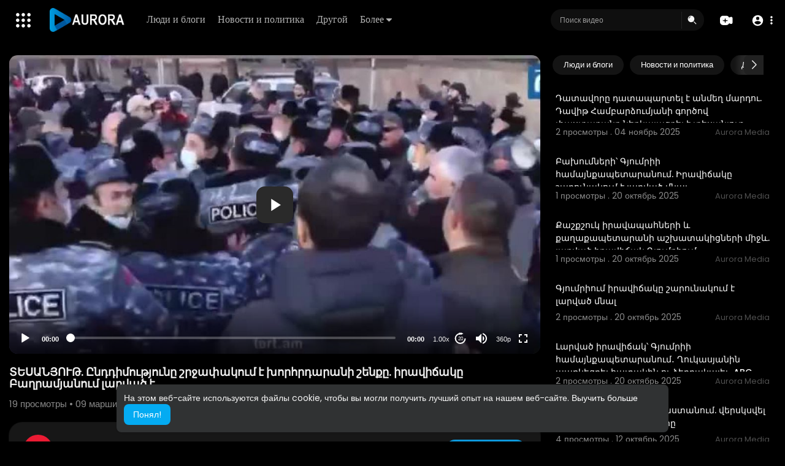

--- FILE ---
content_type: text/html; charset=UTF-8
request_url: https://play.radioaurora.am/watch/Dhg9IxC88njSVe1
body_size: 50428
content:
<!DOCTYPE html>
<html id="html" lang="ru">
   <head>
      <meta charset="UTF-8">
      <title>ՏԵՍԱՆՅՈՒԹ. Ընդդիմությունը շրջափակում է խորհրդարանի շենքը. իրավիճակը Բաղրամյանում լարված է</title>
      <meta name="title" content="ՏԵՍԱՆՅՈՒԹ. Ընդդիմությունը շրջափակում է խորհրդարանի շենքը. իրավիճակը Բաղրամյանում լարված է">
      <meta name="description" content="⁣ՏԵՍԱՆՅՈՒԹ. Ընդդիմությունը շրջափակում է խորհրդարանի շենքը. իրավիճակը Բաղրամյանում լարված է">
      <meta name="keywords" content="ՏԵՍԱՆՅՈՒԹ. Ընդդիմությունը շրջափակում է խորհրդարանի շենքը. իրավիճակը Բաղրամյանում լարված է">
      <meta name="viewport" content="width=device-width, initial-scale=1, maximum-scale=1">
            <meta property="fb:app_id" content="1643990952546825" />
      <meta name="format-detection" content="telephone=no" />
      <meta name="apple-mobile-web-app-capable" content="yes" />
                      <link rel="canonical" href="https://play.radioaurora.am/watch/Dhg9IxC88njSVe1"/>
            <!-- Twitter Card data -->
<meta name="twitter:card" content="summary">
<meta name="twitter:site" content="@publisher_handle">
<meta name="twitter:title" content="ՏԵՍԱՆՅՈՒԹ. Ընդդիմությունը շրջափակում է խորհրդարանի շենքը. իրավիճակը Բաղրամյանում լարված է">
<meta name="twitter:description" content="⁣ՏԵՍԱՆՅՈՒԹ. Ընդդիմությունը շրջափակում է խորհրդարանի շենքը. իրավիճակը Բաղրամյանում լարված է">
<meta name="twitter:creator" content="@author_handle">
<meta name="twitter:image" content="https://play.radioaurora.am/upload/photos/2021/03/1e5d3f1b787cbafb709f50de4d67ff251eb9a3d4lKoEckiQFNWIRtSXJtJh.video_thumb_7505_25.jpeg">

<!-- Open Graph data -->
<meta property="og:title" content="ՏԵՍԱՆՅՈՒԹ. Ընդդիմությունը շրջափակում է խորհրդարանի շենքը. իրավիճակը Բաղրամյանում լարված է" />
<meta property="og:type" content="article" />
<meta property="og:url" content="https://play.radioaurora.am/watch/Dhg9IxC88njSVe1" />
<meta property="og:image" content="https://play.radioaurora.am/upload/photos/2021/03/1e5d3f1b787cbafb709f50de4d67ff251eb9a3d4lKoEckiQFNWIRtSXJtJh.video_thumb_7505_25.jpeg" />
<meta property="og:description" content="⁣ՏԵՍԱՆՅՈՒԹ. Ընդդիմությունը շրջափակում է խորհրդարանի շենքը. իրավիճակը Բաղրամյանում լարված է" /> 
<meta name="thumbnail" content="https://play.radioaurora.am/upload/photos/2021/03/1e5d3f1b787cbafb709f50de4d67ff251eb9a3d4lKoEckiQFNWIRtSXJtJh.video_thumb_7505_25.jpeg" />
<script type="application/ld+json">
{
    "@context": "https://schema.org",
    "@type": "MusicGroup",
    "image": [
        "https://play.radioaurora.am/upload/photos/2021/03/1e5d3f1b787cbafb709f50de4d67ff251eb9a3d4lKoEckiQFNWIRtSXJtJh.video_thumb_7505_25.jpeg"
    ],
    "name": "ՏԵՍԱՆՅՈՒԹ. Ընդդիմությունը շրջափակում է խորհրդարանի շենքը. իրավիճակը Բաղրամյանում լարված է",
    "subjectOf": {
        "@type": "VideoObject",
        "description": "⁣ՏԵՍԱՆՅՈՒԹ. Ընդդիմությունը շրջափակում է խորհրդարանի շենքը. իրավիճակը Բաղրամյանում լարված է",
        "duration": "P55Y338DT26M",
        "name": "ՏԵՍԱՆՅՈՒԹ. Ընդդիմությունը շրջափակում է խորհրդարանի շենքը. իրավիճակը Բաղրամյանում լարված է",
        "thumbnailUrl": "https://play.radioaurora.am/upload/photos/2021/03/1e5d3f1b787cbafb709f50de4d67ff251eb9a3d4lKoEckiQFNWIRtSXJtJh.video_thumb_7505_25.jpeg",
        "uploadDate": "2021-03-09T14:44:55+00:00"
    }
}
</script>
<link rel="alternate" href="https://play.radioaurora.am?lang=english" hreflang="en" /><link rel="alternate" href="https://play.radioaurora.am?lang=russian" hreflang="ru" /><link rel="alternate" href="https://play.radioaurora.am?lang=hindi" hreflang="hi" /><link rel="alternate" href="https://play.radioaurora.am?lang=chinese" hreflang="zh" /><link rel="alternate" href="https://play.radioaurora.am?lang=urdu" hreflang="ur" /><link rel="alternate" href="https://play.radioaurora.am?lang=indonesian" hreflang="id" /><link rel="alternate" href="https://play.radioaurora.am?lang=croatian" hreflang="sh" /><link rel="alternate" href="https://play.radioaurora.am?lang=hebrew" hreflang="he" /><link rel="alternate" href="https://play.radioaurora.am?lang=bengali" hreflang="bn" /><link rel="alternate" href="https://play.radioaurora.am?lang=japanese" hreflang="ja" /><link rel="alternate" href="https://play.radioaurora.am?lang=portuguese" hreflang="pt" /><link rel="alternate" href="https://play.radioaurora.am?lang=italian" hreflang="it" /><link rel="alternate" href="https://play.radioaurora.am?lang=persian" hreflang="fa" /><link rel="alternate" href="https://play.radioaurora.am?lang=swedish" hreflang="sv" /><link rel="alternate" href="https://play.radioaurora.am?lang=vietnamese" hreflang="vi" /><link rel="alternate" href="https://play.radioaurora.am?lang=danish" hreflang="da" /><link rel="alternate" href="https://play.radioaurora.am?lang=filipino" hreflang="fil" />
      <link rel="shortcut icon" type="image/png" href="https://play.radioaurora.am/themes/default/img/icon.png"/>
      <link rel="stylesheet" href="https://play.radioaurora.am/themes/default/css/jquery-ui.min.css?version=3.0.1">
      <link rel="stylesheet" href="https://play.radioaurora.am/themes/default/css/jquery.tagit.css?version=3.0.1">
      <link rel="stylesheet" href="https://play.radioaurora.am/themes/default/css/font-awesome-4.7.0/css/font-awesome.min.css?version=3.0.1">
      <link rel="stylesheet" href="https://play.radioaurora.am/themes/default/css/twemoji-awesome.css?version=3.0.1">
      <link rel="stylesheet" href="https://play.radioaurora.am/themes/default/css/bootstrap-glyphicons.css?version=3.0.1">
      <link rel="stylesheet" href="https://play.radioaurora.am/themes/default/css/bootstrap.min.css?version=3.0.1">
      <link rel="stylesheet" href="https://play.radioaurora.am/themes/default/js/lib/sweetalert2/dist/sweetalert2.min.css?version=3.0.1">
      <link rel="stylesheet" href="https://play.radioaurora.am/themes/default/js/lib/notifIt/notifIt/css/notifIt.min.css?version=3.0.1">
      <link rel="stylesheet" href="https://play.radioaurora.am/themes/default/css/style.css?version=3.0.1" id="style-css">
            <link rel="stylesheet" href="https://play.radioaurora.am/themes/default/css/night-mode.css?version=3.0.1" class="night-mode-css">
            <link rel="stylesheet" href="https://play.radioaurora.am/themes/default/css/custom.style.css?version=3.0.1">
      <link href="https://play.radioaurora.am/themes/default/css/material.css?version=3.0.1" rel="stylesheet" type="text/css">
      <link href="https://play.radioaurora.am/themes/default/css/roboto.css?version=3.0.1" rel="stylesheet">
      <script src="https://play.radioaurora.am/themes/default/js/jquery-3.min.js?version=3.0.1"></script>
      <script src="https://play.radioaurora.am/themes/default/js/jquery-ui.min.js?version=3.0.1"></script>
      <script type="text/javascript" src="https://play.radioaurora.am/themes/default/js/jquery.form.min.js?version=3.0.1"></script>
      <script type="text/javascript" src="https://play.radioaurora.am/themes/default/js/tag-it.min.js?version=3.0.1"></script>
            <link rel="stylesheet" href="https://play.radioaurora.am/themes/default/player/css/mediaelementplayer.min.css?version=3.0.1" />
      <script src="https://play.radioaurora.am/themes/default/player/js/mediaelement-and-player.min.js?version=3.0.1"></script>
      <script src="https://play.radioaurora.am/themes/default/js/lib/sweetalert2/dist/sweetalert2.js?version=3.0.1"></script>
      <script src="https://play.radioaurora.am/themes/default/js/lib/notifIt/notifIt/js/notifIt.min.js?version=3.0.1"></script>
      <link href="https://play.radioaurora.am/themes/default/css/bootstrap-toggle.min.css?version=3.0.1" rel="stylesheet">
      <link rel="stylesheet" href="https://play.radioaurora.am/themes/default/css/bootstrap-select.min.css?version=3.0.1">
      <script src="https://play.radioaurora.am/themes/default/js/bootstrap-select.min.js?version=3.0.1"></script>
      <link rel="stylesheet" href="https://play.radioaurora.am/themes/default/css/owl.carousel.min.css?version=3.0.1">
      <script src="https://play.radioaurora.am/themes/default/js/owl.carousel.min.js?version=3.0.1"></script>
            <script src="https://play.radioaurora.am/themes/default/player/plugins/speed/speed.min.js?version=3.0.1"></script>
      <link rel="stylesheet" href="https://play.radioaurora.am/themes/default/player/plugins/speed/speed.min.css?version=3.0.1" />
      <script src="https://play.radioaurora.am/themes/default/player/plugins/speed/speed-i18n.js?version=3.0.1"></script>
      <script src="https://play.radioaurora.am/themes/default/player/plugins/jump/jump-forward.min.js?version=3.0.1"></script>
      <link rel="stylesheet" href="https://play.radioaurora.am/themes/default/player/plugins/jump/jump-forward.min.css?version=3.0.1" />
      <script src="https://play.radioaurora.am/themes/default/player/plugins/ads/ads.min.js?version=3.0.1"></script>
      <link rel="stylesheet" href="https://play.radioaurora.am/themes/default/player/plugins/ads/ads.min.css?version=3.0.1" />
      <script src="https://play.radioaurora.am/themes/default/player/plugins/ads/ads-i18n.js?version=3.0.1"></script>
      <script src="https://play.radioaurora.am/themes/default/player/plugins/vast/ads-vast-vpaid.js?version=3.0.1"></script>
      <script src="https://play.radioaurora.am/themes/default/player/plugins/quality/quality.min.js?version=3.0.1"></script>
      <link rel="stylesheet" href="https://play.radioaurora.am/themes/default/player/plugins/quality/quality.min.css?version=3.0.1" />
      <script src="https://play.radioaurora.am/themes/default/js/facebook.min.js?version=3.0.1"></script>
      <script src="https://play.radioaurora.am/themes/default/js/Fingerprintjs2/fingerprint2.js?version=3.0.1"></script>
      <script src="https://play.radioaurora.am/themes/default/js/emoji/emojionearea/dist/emojionearea.js?version=3.0.1"></script>
      <link rel="stylesheet" type="text/css" href="https://play.radioaurora.am/themes/default/js/emoji/emojionearea/dist/emojionearea.min.css?version=3.0.1"/>
      <link rel="stylesheet" href="https://play.radioaurora.am/themes/default/css/bootstrap-colorpicker.min.css?version=3.0.1" />
      <script src="https://play.radioaurora.am/themes/default/js/bootstrap-colorpicker.min.js?version=3.0.1"></script>
      <script src="https://play.radioaurora.am/themes/default/js/v1.js?version=3.0.1"></script>
                  <script src="https://cdnjs.cloudflare.com/ajax/libs/socket.io/2.0.4/socket.io.js?version=3.0.1"></script>
                  <link rel="stylesheet" href="https://play.radioaurora.am/themes/default/css/swiper-bundle.min.css?version=3.0.1" />
      <script src="https://play.radioaurora.am/themes/default/js/swiper-bundle.min.js?version=3.0.1"></script>
      <script src="https://play.radioaurora.am/themes/default/js/plupload.full.min.js?version=3.0.1"></script>
      <script>
         function RunLiveAgora(channelName,DIV_ID,token) {
           var agoraAppId = '';
           var token = token;

           var client = AgoraRTC.createClient({mode: 'live', codec: 'vp8'});
           client.init(agoraAppId, function () {


               client.setClientRole('audience', function() {
             }, function(e) {
             });

             client.join(token, channelName, 0, function(uid) {
             }, function(err) {
             });
             }, function (err) {
             });

             client.on('stream-added', function (evt) {
             var stream = evt.stream;
             var streamId = stream.getId();

             client.subscribe(stream, function (err) {
             });
           });
           client.on('stream-subscribed', function (evt) {
             var video_id = $('#video-id').val();
            if (!video_id) {
               return false;
            }
             $('#'+DIV_ID).html('<div class="wow_liv_counter"><span id="live_word_'+video_id+'">Жить</span> <span id="live_count_'+video_id+'"> 0</span></div><div id="live_post_comments_'+video_id+'" class="wow_liv_comments_feed user-comments"></div>');
             var remoteStream = evt.stream;
             remoteStream.play(DIV_ID);
             $('#player_'+remoteStream.getId()).find('video').css('position', 'relative');
           });
         }
                      var site_url = 'https://play.radioaurora.am';
           function PT_Ajax_Requests_File() {
             return site_url + '/';
           }
           function PT_Page_Loading_File() {
             return site_url + '/page_loading.php';
           }
           function OpenShareWindow(url, windowName) {
              newwindow = window.open(url, windowName, 'height=600,width=800');
              if (window.focus) {
                 newwindow.focus();
              }
              return false;
           }
           function getCookie(name) {
             var value = "; " + document.cookie;
             var parts = value.split("; " + name + "=");
             if (parts.length == 2) return parts.pop().split(";").shift();
           }
      </script>
      <script src="https://play.radioaurora.am/themes/default/js/header.js?version=3.0.1"></script>
            <script src="https://imasdk.googleapis.com/js/sdkloader/ima3.js?version=3.0.1" type="text/javascript"></script>
               </head>
   <script type="text/javascript">
        window.UpdateChatU = 0;
        $(document).on('click', 'a[data-load]', function(event) {
            if ($('#live_post_id').length > 0) {
                    DeleteLive();
                    window.location = $(this).attr('href');
                    return false;
              }
              $('#bar_loading').show();
                event.preventDefault();
                var url = $(this).attr('data-load');
                if ($('video').length > 0) {
                  $('video')[0].pause();
                }
                $.ajax({
                  url: PT_Page_Loading_File()+url,
                  type: 'GET',
                  dataType: 'html'
                })
                .done(function(data_html) {
                  if ($(data_html).filter('#json-data').length > 0) {
                      if (typeof(ads_) != 'undefined') {
                        clearInterval(ads_);
                      }

                      data = JSON.parse($(data_html).filter('#json-data').val());

                      (data.page == 'register' ||
                      data.page == 'login' ||
                      data.page == 'shorts' ||
                      data.page == 'latest' ||
                      data.page == 'top' ||
                      data.page == 'trending' ||
                      data.page == 'stock' ||
                      data.page == 'upload-video' ||
                      data.page == 'import-video' ||
                      data.page == 'messages') ? $('#header_ad_').addClass('hidden') : $('#header_ad_').removeClass('hidden');

                      (data.page == 'home') ? $('#home_menu_').addClass('active') : $('#home_menu_').removeClass('active');
                      (data.page == 'history') ? $('#history_menu_').addClass('active') : $('#history_menu_').removeClass('active');
                      (data.page == 'articles') ? $('#articles_menu_').addClass('active') : $('#articles_menu_').removeClass('active');
                      (data.page == 'latest') ? $('#latest_menu_').addClass('active') : $('#latest_menu_').removeClass('active');
                      (data.page == 'trending') ? $('#trending_menu_').addClass('active') : $('#trending_menu_').removeClass('active');
                      (data.page == 'paid-videos') ? $('#paid_videos_').addClass('active') : $('#paid_videos_').removeClass('active');
                      (data.page == 'top') ? $('#top_menu_').addClass('active') : $('#top_menu_').removeClass('active');
                      (data.page == 'movies') ? $('#movies_menu_').addClass('active') : $('#movies_menu_').removeClass('active');
                      (data.page == 'popular_channels') ? $('#popular_channels_menu_').addClass('active') : $('#popular_channels_menu_').removeClass('active');
                      (data.page == 'stock') ? $('#stock_menu_').addClass('active') : $('#stock_menu_').removeClass('active');
                      (data.page == 'shorts') ? $('#shorts_menu_').addClass('active') : $('#shorts_menu_').removeClass('active');


                      window.history.pushState({state:'new'},'', data.url);
                      $('#container_content').html(data_html);
                      $('meta[name=title]').attr('content', data.title);
                      $('meta[name=description]').attr('content', data.description);
                      $('meta[name=keywords]').attr('content', data.keyword);
                      $('title').text(data.title);
                      var main_container_class = 'main-content ';
                      (data.page != 'login') ? main_container_class += ' container ' : main_container_class += ' welcome-page ';
                      if (data.is_movie == true) {
                        $('.toggle-mode').hide();
                        $('.logo-img img').attr('src', 'https://play.radioaurora.am/themes/default/img/logo-light.png?cache=123');
                        (data.page == 'watch') ? main_container_class += ' movies-container ' : main_container_class += ' ';
                      }
                      else{
                        if ($('#toggle-mode').prop( "checked" ) === true) {
                          $('.logo-img img').attr('src', 'https://play.radioaurora.am/themes/default/img/logo-light.png?cache=123');
                        }
                        else{
                          $('.logo-img img').attr('src', 'https://play.radioaurora.am/themes/default/img/logo.png?cache=123');
                        }
                        $('.toggle-mode').show();
                        (data.page == 'watch') ? main_container_class += ' watch-container ' : main_container_class += ' ';
                      }

                      (data.page == 'movie') ? main_container_class += ' movies-container ' : main_container_class += ' ';
                            (data.page == 'go_pro') ? main_container_class += ' p-relative ' : main_container_class += ' ';
                      (data.page == 'home') ? main_container_class += ' home-container ' : main_container_class += ' ';
                      $('#main-container').attr('class',main_container_class);

                      (data.page == 'watch') ? $('#header_change_2').attr('class','container watch-container') : $('#header_change_2').attr('class','container');
                      (data.page == 'watch') ? $('#header_change_3').attr('class','container watch-container') : $('#header_change_3').attr('class','container');
                    }
                    else{
                      window.location.href = site_url+'/login';
                    }
                })
                .fail(function() {
                  if (typeof(getCookie('user_id')) == 'undefined') {
                    window.location.href = site_url+'/login';
                  }
                  else{
                    window.location.href = site_url+'/404';
                  }
                })
                .always(function() {
                  window.scrollTo(0,0);
                  $('#bar_loading').delay(300).fadeOut(300);
                  $(".video-player").hover(
                      function(e){
                        $('.watermark').css('display', 'block');
                       },
                      function(e){
                        setTimeout(function () {
                          if ($('.video-player:hover').length == 0) {
                            $('.watermark').css('display', 'none');
                          }
                        }, 1000);
                       }
                  );
                });

        });
      function load_more_sub() {
        var id = $('.subscribers_').last().attr('data_subscriber_id');
        var user_id = '{{ME id}}';
        $.post(PT_Ajax_Requests_File()+'aj/user/get_more_subscribers_', {id: id,user_id:user_id}, function(data, textStatus, xhr) {
          if (data.status == 200) {
            if (data.html != '') {
              $('.user_subscribers_').append(data.html);
            }
            else{
              $('#user_subscribers__load').html("<svg xmlns='http://www.w3.org/2000/svg' viewBox='0 0 24 24'><path fill='currentColor' d='M12,2A10,10 0 0,0 2,12A10,10 0 0,0 12,22A10,10 0 0,0 22,12A10,10 0 0,0 12,2M17,13H7V11H17V13Z' /></svg> Нет больше подписок");
            }

          }

        });
      }
   </script>
   <body itemscope itemtype="http://schema.org/Organization" id="pt-body" class=" ">
            <div id="pop_up_18" class="modal matdialog et_plus" data-backdrop="static" data-keyboard="false">
         <div class="modal-dialog">
            <div class="modal-content">
               <div class="modal-body">
                  <svg xmlns="http://www.w3.org/2000/svg" xmlns:xlink="http://www.w3.org/1999/xlink" viewBox="0 0 328.863 328.863" height="120" width="120" xml:space="preserve">
                     <g id="_x34_4-18Plus_movie">
                        <g>
                           <path fill="currentColor" d="M104.032,220.434V131.15H83.392V108.27h49.121v112.164H104.032z"/>
                        </g>
                        <g>
                           <path fill="currentColor" d="M239.552,137.23c0,9.76-5.28,18.4-14.08,23.201c12.319,5.119,20,15.84,20,28.32c0,20.16-17.921,32.961-45.921,32.961 c-28.001,0-45.921-12.641-45.921-32.48c0-12.801,8.32-23.682,21.28-28.801c-9.44-5.281-15.52-14.24-15.52-24 c0-17.922,15.681-29.281,40.001-29.281C224.031,107.15,239.552,118.83,239.552,137.23z M180.51,186.352 c0,9.441,6.721,14.721,19.041,14.721c12.32,0,19.2-5.119,19.2-14.721c0-9.279-6.88-14.561-19.2-14.561 C187.23,171.791,180.51,177.072,180.51,186.352z M183.391,138.83c0,8.002,5.76,12.48,16.16,12.48c10.4,0,16.16-4.479,16.16-12.48 c0-8.318-5.76-12.959-16.16-12.959C189.15,125.871,183.391,130.512,183.391,138.83z"/>
                        </g>
                        <g>
                           <path fill="currentColor" d="M292.864,120.932c4.735,13.975,7.137,28.592,7.137,43.5c0,74.752-60.816,135.568-135.569,135.568 S28.862,239.184,28.862,164.432c0-74.754,60.816-135.568,135.569-135.568c14.91,0,29.527,2.4,43.5,7.137V5.832 C193.817,1.963,179.24,0,164.432,0C73.765,0,0.001,73.764,0.001,164.432s73.764,164.432,164.431,164.432 S328.862,255.1,328.862,164.432c0-14.807-1.962-29.385-5.831-43.5H292.864z"/>
                        </g>
                        <g>
                           <polygon fill="currentColor" points="284.659,44.111 284.659,12.582 261.987,12.582 261.987,44.111 230.647,44.111 230.647,66.781 261.987,66.781 261.987,98.309 284.659,98.309 284.659,66.781 316.186,66.781 316.186,44.111 "/>
                        </g>
                     </g>
                  </svg>
                  <h4>Обратите внимание, что если вам не исполнилось 18 лет, вы не сможете получить доступ к этому сайту.</h4>
                  <p>Вам 18 лет или больше?</p>
               </div>
               <div class="modal-footer">
                  <button class="btn btn-success matbtn" id="pop_up_18_yes">да</button>
                  <button class="btn matbtn" id="pop_up_18_no">нет</button>
               </div>
            </div>
         </div>
      </div>
      <a href="" id="link_redirect_to_page"  data-load=""></a>
      <div id="bar_loading"></div>
            <input type="hidden" class="main_session" value="97ad30325e7acb398cc82c5be989cfae6a747168">
            <header>
         <nav class="navbar navbar-findcond navbar-fixed-top header-layout">
	<div class="pt_main_hdr" id="header_change">
		<div class="navbar-header">
							   <div class="yp_slide_menu">
					   <span id="open_slide" title="Расширять" data-toggle="tooltip" data-placement="bottom" onclick="SlideSetCookie('open_slide','yes',1);">
						   <svg xmlns="http://www.w3.org/2000/svg" width="24px" height="24px" viewBox="0 0 276.167 276.167"> <g fill="currentColor"><path d="M33.144,2.471C15.336,2.471,0.85,16.958,0.85,34.765s14.48,32.293,32.294,32.293s32.294-14.486,32.294-32.293 S50.951,2.471,33.144,2.471z"/> <path d="M137.663,2.471c-17.807,0-32.294,14.487-32.294,32.294s14.487,32.293,32.294,32.293c17.808,0,32.297-14.486,32.297-32.293 S155.477,2.471,137.663,2.471z"/> <path d="M243.873,67.059c17.804,0,32.294-14.486,32.294-32.293S261.689,2.471,243.873,2.471s-32.294,14.487-32.294,32.294 S226.068,67.059,243.873,67.059z"/> <path d="M32.3,170.539c17.807,0,32.297-14.483,32.297-32.293c0-17.811-14.49-32.297-32.297-32.297S0,120.436,0,138.246 C0,156.056,14.493,170.539,32.3,170.539z"/> <path d="M136.819,170.539c17.804,0,32.294-14.483,32.294-32.293c0-17.811-14.478-32.297-32.294-32.297 c-17.813,0-32.294,14.486-32.294,32.297C104.525,156.056,119.012,170.539,136.819,170.539z"/> <path d="M243.038,170.539c17.811,0,32.294-14.483,32.294-32.293c0-17.811-14.483-32.297-32.294-32.297 s-32.306,14.486-32.306,32.297C210.732,156.056,225.222,170.539,243.038,170.539z"/> <path d="M33.039,209.108c-17.807,0-32.3,14.483-32.3,32.294c0,17.804,14.493,32.293,32.3,32.293s32.293-14.482,32.293-32.293 S50.846,209.108,33.039,209.108z"/> <path d="M137.564,209.108c-17.808,0-32.3,14.483-32.3,32.294c0,17.804,14.487,32.293,32.3,32.293 c17.804,0,32.293-14.482,32.293-32.293S155.368,209.108,137.564,209.108z"/> <path d="M243.771,209.108c-17.804,0-32.294,14.483-32.294,32.294c0,17.804,14.49,32.293,32.294,32.293 c17.811,0,32.294-14.482,32.294-32.293S261.575,209.108,243.771,209.108z"/> </g></svg>
					   </span>

				   </div>
				   <div class="mobile">
				   	<a class="navbar-brand logo-img" href="https://play.radioaurora.am/" itemprop="url">
															<img itemprop="logo" src="https://play.radioaurora.am/themes/default/img/logo-light.png?cache=123" alt="AVS">
													</a>
				   </div>
			   						
						<ul class="nav navbar-nav sec_lay_hdr custom_text_link">

									<li class="pt_hide-from-mobile">
						<a href="https://play.radioaurora.am/videos/category/8" data-load="?link1=videos&page=category&id=8">
							Люди и блоги					    </a>
					</li>
									<li class="pt_hide-from-mobile">
						<a href="https://play.radioaurora.am/videos/category/11" data-load="?link1=videos&page=category&id=11">
							Новости и политика					    </a>
					</li>
									<li class="pt_hide-from-mobile">
						<a href="https://play.radioaurora.am/videos/category/other" data-load="?link1=videos&page=category&id=other">
							Другой					    </a>
					</li>
				
				<li class="dropdown profile-nav pt_hide-from-mobile">
					<a href="javascript:void(0);" class="dropdown-toggle flex_home_arrow" data-toggle="dropdown" aria-expanded="false">
						Более
						<svg width="10" height="6" viewBox="0 0 10 6" fill="none" xmlns="http://www.w3.org/2000/svg">
								<path d="M9.27957 0.904663H1.38557C1.24344 0.904743 1.10453 0.947003 0.986437 1.02609C0.868345 1.10518 0.776382 1.21754 0.722196 1.34893C0.66801 1.48033 0.65404 1.62485 0.682055 1.76419C0.71007 1.90353 0.77881 2.03142 0.879567 2.13166L4.33257 5.58466C4.59882 5.8506 4.95975 5.99998 5.33607 5.99998C5.71238 5.99998 6.07331 5.8506 6.33957 5.58466L7.65257 4.27166L9.79257 2.13166C9.89229 2.03044 9.95987 1.90202 9.98684 1.76251C10.0138 1.623 9.99896 1.47864 9.94415 1.34755C9.88934 1.21645 9.79702 1.10448 9.67878 1.02568C9.56054 0.946888 9.42166 0.904785 9.27957 0.904663Z" fill="currentColor"/>
							</svg>
				    </a>
				    <ul class="dropdown-menu ani-acc-menu custom_menu_login_usss">
				    						</ul>
				</li>


				
				
				
				
															</ul>
						
			<form class="navbar-form navbar-left search-header" role="search" action="https://play.radioaurora.am/search" method="GET">
                <div class="form-group">
                    <input type="text" class="form-control" id="search-bar" name="keyword" placeholder="Поиск видео" autocomplete="off" value=""> 
                                        <span class="search_line">
                    </span>
					<svg  class="feather feather-search" onclick="javascript:$('.search-header input').focus();" xmlns="http://www.w3.org/2000/svg" width="24" height="24" viewBox="0 0 24 24">
					  <g id="Group_304" data-name="Group 304" transform="translate(941 2420)">
					    <g id="Search_1" data-name="Search 1" transform="translate(-939.756 -2417.756)">
					      <path id="Path_57" data-name="Path 57" d="M2,7.752A6.752,6.752,0,1,1,8.752,14.5,6.752,6.752,0,0,1,2,7.752ZM7.971,3.209a.563.563,0,0,1-.468.644A3.189,3.189,0,0,0,4.853,6.5a.563.563,0,0,1-1.112-.176A4.314,4.314,0,0,1,7.327,2.741.563.563,0,0,1,7.971,3.209Z" fill="currentColor" fill-rule="evenodd"/>
					      <path id="Path_58" data-name="Path 58" d="M18.47,17.47a.75.75,0,0,1,1.061,0l4,4A.75.75,0,1,1,22.47,22.53l-4-4A.75.75,0,0,1,18.47,17.47Z" transform="translate(-4.238 -4.238)" fill="currentColor"/>
					    </g>
					    <rect id="Rectangle_321" data-name="Rectangle 321" width="24" height="24" transform="translate(-941 -2420)" fill="none"/>
					  </g>
					</svg>
                </div>
                <div class="search-dropdown hidden"></div>
            </form>
			<!--<ul class="nav navbar-nav">
				<li class="dropdown hide-from-mobile" id="category_menu_">
				   <a href="#" class="dropdown-toggle" data-toggle="dropdown" role="button" aria-expanded="false">категории <span class="caret"></span></a>
				   <ul class="dropdown-menu categories-drop-down" role="menu">
				    					    <li class="hide-from-mobile">
						   <a class="category" href="https://play.radioaurora.am/videos/category/8" data-load="?link1=videos&page=category&id=8">Люди и блоги</a>
						</li>
										    <li class="hide-from-mobile">
						   <a class="category" href="https://play.radioaurora.am/videos/category/11" data-load="?link1=videos&page=category&id=11">Новости и политика</a>
						</li>
										    <li class="hide-from-mobile">
						   <a class="category" href="https://play.radioaurora.am/videos/category/other" data-load="?link1=videos&page=category&id=other">Другой</a>
						</li>
									   </ul>
				</li>
			</ul>-->
		</div>
		<ul class="nav navbar-nav navbar-right">
			<li class="dropdown profile-nav hide_upload_mobi_link">
			<a href="javascript:void(0);" class="dropdown-toggle hdr_hover_btn" data-toggle="dropdown">
				<svg xmlns="http://www.w3.org/2000/svg" width="24" height="24" viewBox="0 0 24 24">
						  <g id="Group_305" data-name="Group 305" transform="translate(1264 2420)">
						    <g id="Group_276" data-name="Group 276">
						      <g id="Group_263" data-name="Group 263" transform="translate(-1264 -2417)">
						        <path id="Path_61" data-name="Path 61" d="M3.82,3.68l6,1-.5.5-.5,1.5h-5Z" fill="currentColor"/>
						        <path id="Path_62" data-name="Path 62" d="M8.716,0h.067c1.372,0,2.447,0,3.312.071A5.918,5.918,0,0,1,14.36.627,5.75,5.75,0,0,1,16.873,3.14q.075.147.138.3a23.41,23.41,0,0,1,2.9-1.134,2.771,2.771,0,0,1,2.347.2,2.771,2.771,0,0,1,1.123,2.07A24.431,24.431,0,0,1,23.5,7.8V9.7a24.43,24.43,0,0,1-.121,3.224,2.771,2.771,0,0,1-1.123,2.07,2.771,2.771,0,0,1-2.347.2,23.414,23.414,0,0,1-2.9-1.134q-.063.152-.138.3a5.75,5.75,0,0,1-2.513,2.513,5.918,5.918,0,0,1-2.265.556c-.864.071-1.94.071-3.311.071H8.716c-1.372,0-2.447,0-3.311-.071a5.919,5.919,0,0,1-2.265-.556A5.75,5.75,0,0,1,.627,14.36,5.918,5.918,0,0,1,.071,12.1C0,11.231,0,10.155,0,8.784V8.716C0,7.345,0,6.269.071,5.4A5.918,5.918,0,0,1,.627,3.14,5.75,5.75,0,0,1,3.14.627,5.918,5.918,0,0,1,5.4.071C6.269,0,7.345,0,8.716,0ZM4,5.75A.75.75,0,0,1,4.75,5h4a.748.748,0,0,1,.526.215.745.745,0,0,1,.514-.167.527.527,0,0,1,.459.333,2.28,2.28,0,0,1,.243.684q.027.225.036.423t.027.369q.018.18.018.342t.018.306a1.9,1.9,0,0,0,.108.7.347.347,0,0,0,.324.207q.162.018.486.036t.7.027q.378.018.729.045t.558.054a1.881,1.881,0,0,1,.684.234.458.458,0,0,1-.063.828,2.532,2.532,0,0,1-.783.189q-.36.045-.792.072t-.819.027q-.387.009-.639.018a.455.455,0,0,0-.387.2,1.33,1.33,0,0,0-.153.684q0,.117-.009.252t-.027.27q-.009.135-.027.27l-.018.27a2.94,2.94,0,0,1-.252.972.577.577,0,0,1-.54.387.507.507,0,0,1-.486-.4,5.814,5.814,0,0,1-.225-1.017q-.009-.153-.018-.279t-.018-.261q-.009-.126-.018-.234t-.018-.2a1.565,1.565,0,0,0-.144-.54.47.47,0,0,0-.252-.252A1.079,1.079,0,0,0,8.062,10H7.108q-.306,0-.6-.009t-.477-.027a2.24,2.24,0,0,1-.765-.207.531.531,0,0,1-.288-.495.452.452,0,0,1,.18-.369,1.33,1.33,0,0,1,.54-.234,4.107,4.107,0,0,1,.837-.09l.747-.036q.387-.027.693-.054t.468-.063a.426.426,0,0,0,.27-.189,1.443,1.443,0,0,0,.117-.576l.018-.27q.009-.144.018-.306t.018-.342q.006-.119.016-.245A.754.754,0,0,1,8.75,6.5h-4A.75.75,0,0,1,4,5.75Z" fill="currentColor" fill-rule="evenodd"/>
						      </g>
						      <rect id="Rectangle_311" data-name="Rectangle 311" width="24" height="24" transform="translate(-1264 -2420)" fill="none"/>
						    </g>
						  </g>
						</svg>
			</a>
			<ul class="dropdown-menu pt-create-menu ani-acc-menu custom_menu_login_usss">
									 
						<li class="hide_up_imp">
							<a href="https://play.radioaurora.am/upload-video" data-load="?link1=upload-video" class="uploadd">
								<svg xmlns="http://www.w3.org/2000/svg" width="24" height="24" viewBox="0 0 24 24"><path fill-rule="evenodd" clip-rule="evenodd" d="M7 10.25L6.96421 10.25C6.05997 10.25 5.33069 10.25 4.7424 10.3033C4.13605 10.3583 3.60625 10.4746 3.125 10.7524C2.55493 11.0815 2.08154 11.5549 1.7524 12.125C1.47455 12.6063 1.35826 13.1361 1.3033 13.7424C1.24998 14.3307 1.24999 15.06 1.25 15.9642L1.25 15.9642L1.25 16L1.25 16.0358L1.25 16.0358C1.24999 16.94 1.24998 17.6693 1.3033 18.2576C1.35826 18.8639 1.47455 19.3937 1.7524 19.875C2.08154 20.4451 2.55493 20.9185 3.125 21.2476C3.60625 21.5254 4.13605 21.6417 4.7424 21.6967C5.33067 21.75 6.05992 21.75 6.96412 21.75L6.96418 21.75L7 21.75L17 21.75L17.0357 21.75C17.94 21.75 18.6693 21.75 19.2576 21.6967C19.8639 21.6417 20.3937 21.5254 20.875 21.2476C21.4451 20.9185 21.9185 20.4451 22.2476 19.875C22.5254 19.3937 22.6417 18.8639 22.6967 18.2576C22.75 17.6693 22.75 16.94 22.75 16.0358L22.75 16L22.75 15.9642C22.75 15.06 22.75 14.3307 22.6967 13.7424C22.6417 13.1361 22.5254 12.6063 22.2476 12.125C21.9185 11.5549 21.4451 11.0815 20.875 10.7524C20.3937 10.4746 19.8639 10.3583 19.2576 10.3033C18.6693 10.25 17.94 10.25 17.0358 10.25L17 10.25L16 10.25C15.5858 10.25 15.25 10.5858 15.25 11C15.25 11.4142 15.5858 11.75 16 11.75L17 11.75C17.9484 11.75 18.6096 11.7507 19.1222 11.7972C19.6245 11.8427 19.9101 11.9274 20.125 12.0514C20.467 12.2489 20.7511 12.533 20.9486 12.875C21.0726 13.0899 21.1573 13.3755 21.2028 13.8778C21.2493 14.3904 21.25 15.0516 21.25 16C21.25 16.9484 21.2493 17.6096 21.2028 18.1222C21.1573 18.6245 21.0726 18.9101 20.9486 19.125C20.7511 19.467 20.467 19.7511 20.125 19.9486C19.9101 20.0726 19.6245 20.1573 19.1222 20.2028C18.6096 20.2493 17.9484 20.25 17 20.25L7 20.25C6.05158 20.25 5.39041 20.2493 4.87779 20.2028C4.37549 20.1573 4.0899 20.0726 3.875 19.9486C3.53296 19.7511 3.24892 19.467 3.05144 19.125C2.92737 18.9101 2.8427 18.6245 2.79718 18.1222C2.75072 17.6096 2.75 16.9484 2.75 16C2.75 15.0516 2.75072 14.3904 2.79718 13.8778C2.84271 13.3755 2.92737 13.0899 3.05144 12.875C3.24892 12.533 3.53296 12.2489 3.875 12.0514C4.0899 11.9274 4.37549 11.8427 4.87779 11.7972C5.39041 11.7507 6.05158 11.75 7 11.75L8 11.75C8.41421 11.75 8.75 11.4142 8.75 11C8.75 10.5858 8.41421 10.25 8 10.25L7 10.25ZM16.5303 6.46967L12.5303 2.46967C12.2374 2.17678 11.7626 2.17678 11.4697 2.46967L7.46967 6.46967C7.17678 6.76256 7.17678 7.23744 7.46967 7.53033C7.76256 7.82322 8.23744 7.82322 8.53033 7.53033L11.25 4.81066L11.25 16C11.25 16.4142 11.5858 16.75 12 16.75C12.4142 16.75 12.75 16.4142 12.75 16L12.75 4.81066L15.4697 7.53033C15.7626 7.82322 16.2374 7.82322 16.5303 7.53033C16.8232 7.23744 16.8232 6.76256 16.5303 6.46967Z" fill="currentColor"/></svg> Загрузить
							</a>
						</li>
																						</ul>
		</li>
			
			<li class="show-in-mobile pull-left top-header">
				<a href="#" class="search-icon hdr_hover_btn">
					<svg xmlns="http://www.w3.org/2000/svg" width="24" height="24" viewBox="0 0 24 24">
					  <g id="Group_304" data-name="Group 304" transform="translate(941 2420)">
					    <g id="Search_1" data-name="Search 1" transform="translate(-939.756 -2417.756)">
					      <path id="Path_57" data-name="Path 57" d="M2,7.752A6.752,6.752,0,1,1,8.752,14.5,6.752,6.752,0,0,1,2,7.752ZM7.971,3.209a.563.563,0,0,1-.468.644A3.189,3.189,0,0,0,4.853,6.5a.563.563,0,0,1-1.112-.176A4.314,4.314,0,0,1,7.327,2.741.563.563,0,0,1,7.971,3.209Z" fill="currentColor" fill-rule="evenodd"></path>
					      <path id="Path_58" data-name="Path 58" d="M18.47,17.47a.75.75,0,0,1,1.061,0l4,4A.75.75,0,1,1,22.47,22.53l-4-4A.75.75,0,0,1,18.47,17.47Z" transform="translate(-4.238 -4.238)" fill="currentColor"></path>
					    </g>
					    <rect id="Rectangle_321" data-name="Rectangle 321" width="24" height="24" transform="translate(-941 -2420)" fill="none"></rect>
					  </g>
					</svg>
				</a>
			</li>
						<li class="dropdown hide-from-mobile top-header non-logged profile-nav">
	<a href="#" class="dropdown-toggle" data-toggle="dropdown" role="button" aria-expanded="false">
		<!-- <img src="https://play.radioaurora.am/themes/default/img/oval.png"> -->
		<svg xmlns="http://www.w3.org/2000/svg" width="24" height="24" viewBox="0 0 24 24"><path fill="currentColor" d="M12,19.2C9.5,19.2 7.29,17.92 6,16C6.03,14 10,12.9 12,12.9C14,12.9 17.97,14 18,16C16.71,17.92 14.5,19.2 12,19.2M12,5A3,3 0 0,1 15,8A3,3 0 0,1 12,11A3,3 0 0,1 9,8A3,3 0 0,1 12,5M12,2A10,10 0 0,0 2,12A10,10 0 0,0 12,22A10,10 0 0,0 22,12C22,6.47 17.5,2 12,2Z" /></svg> 
			<!-- <span class="caret"></span> -->
			<span class="desktop hide_iam_from_mobile">
				<svg width="4" height="14" viewBox="0 0 4 14" fill="none" xmlns="http://www.w3.org/2000/svg">
					<path d="M1.92603 10.25C2.86353 10.25 3.67603 11.0625 3.67603 12C3.67603 12.9688 2.86353 13.75 1.92603 13.75C0.957275 13.75 0.176025 12.9688 0.176025 12C0.176025 11.0625 0.957275 10.25 1.92603 10.25ZM1.92603 5.25C2.86353 5.25 3.67603 6.0625 3.67603 7C3.67603 7.96875 2.86353 8.75 1.92603 8.75C0.957275 8.75 0.176025 7.96875 0.176025 7C0.176025 6.0625 0.957275 5.25 1.92603 5.25ZM1.92603 3.75C0.957275 3.75 0.176025 2.96875 0.176025 2C0.176025 1.0625 0.957275 0.25 1.92603 0.25C2.86353 0.25 3.67603 1.0625 3.67603 2C3.67603 2.96875 2.86353 3.75 1.92603 3.75Z" fill="currentColor"/>
				</svg>
		</span>
		</a>
	</a>
	<ul class="dropdown-menu ani-acc-menu custom_menu_login_usss" role="menu">
		<li><a href="https://play.radioaurora.am/login">Авторизоваться</a></li>
							<li class="divider"></li>
			<li class="hid_svg">
				<a href="javascript:;">
				<div class="custom_toggler_mode">
					Режим

					<label class="switch active">
				      <input type="checkbox" checked id="toggle-mode">
				      <span class="slider round"></span>
				    </label>
				</div>
				</a>
		</li> 
		   </ul>
</li>

<script type="text/javascript">
	$(function(){
	   $('.switch input').on("click",function(){
	      $(this).parent().toggleClass('active');
	   });
	});
</script>
		</ul>
	</div>
</nav>

<nav class="navbar navbar-findcond navbar-fixed-top header-layout hidden search-bar">
	<div class="navbar-header">
		<form class="search-header-mobile" role="search" action="https://play.radioaurora.am/search" method="GET">
			<div class="form-group">
				<input type="text" class="form-control" id="search-bar-mobile" name="keyword" placeholder="Поиск видео" autocomplete="off" value=""> 
			</div>
			<div class="search-dropdown hidden"></div>
		</form>
	</div>
</nav>


<script>
$('.search-icon').on('click', function(event) {
	event.preventDefault();
	$('.search-bar').toggleClass('hidden');
});

$('#open_slide').on('click', function(event) {
	event.preventDefault();
	$('body').toggleClass('side_open');
});

current_width = $(window).width();
if(current_width <= 1300) {
    $('#open_slide').on('click', function(event) {
		$('body').addClass('mobi_side_open');
	});
}

$('#search-bar').keyup(function(event) {
	var search_value = $(this).val();
	var search_dropdown = $('.search-dropdown');
	if (search_value == '') {
		search_dropdown.addClass('hidden');
		search_dropdown.empty();
		return false;
	} else {
		search_dropdown.removeClass('hidden');
	}
    $.post('https://play.radioaurora.am/aj/search', {search_value: search_value}, function(data, textStatus, xhr) {
    	if (data.status == 200) {
    		search_dropdown.html(data.html);
    	} else {
	       search_dropdown.addClass('hidden');
		   search_dropdown.empty();
		   return false;
    	}
    });
});

jQuery(document).click(function(event){
    if (!(jQuery(event.target).closest(".search-dropdown").length)) {
        jQuery('.search-dropdown').addClass('hidden');
    }
});
</script>
         <div class="clear"></div>
      </header>
            <div class="yp_side_menu has_side_menu">
      <div id="main-container" class="container watch-container    main-content" >
                  <div class="ads-placment" id="header_ad_"></div>
            <div class="announcement-renderer">
         
      </div>
      
      <div id="" class=" new_left_right">
                    <div class="left_menu desktop">
                <div class="top_logo hide_iam_from_mobile">
                    <a class="navbar-brand logo-img" href="https://play.radioaurora.am/" itemprop="url">
                                                    <img itemprop="logo" src="https://play.radioaurora.am/themes/default/img/logo-light.png?cache=123" alt="AVS">
                                            </a>
                </div>

                                                          <div class="yp_side_drawer">
                         <span class="open_side_menu_head">
                            <span onclick="javascript:$('body').removeClass('side_open');$('body').removeClass('mobi_side_open');">
                               <svg height="24" viewBox="0 0 24 24" width="24" xmlns="http://www.w3.org/2000/svg">
                                  <path fill="currentColor" d="M19,6.41L17.59,5L12,10.59L6.41,5L5,6.41L10.59,12L5,17.59L6.41,19L12,13.41L17.59,19L19,17.59L13.41,12L19,6.41Z" />
                               </svg>
                            </span>
                         </span>

                         <ul class="sections pt-200">
                            <div class="menu_static_text top_static">
                                MENU
                            </div>
                            <li class="" id="home_menu_">
                               <a href="https://play.radioaurora.am/" data-load="?link1=home">

                                    <svg id="Group_279" data-name="Group 279" xmlns="http://www.w3.org/2000/svg" width="24" height="24" viewBox="0 0 24 24">
                                      <path id="Home_1" data-name="Home 1" d="M4.783,2.966C7.45,1.028,8.784.059,10.307,0q.183-.007.367,0C12.2.059,13.529,1.028,16.2,2.966s4,2.906,4.524,4.337q.063.172.113.349c.417,1.466-.092,3.033-1.111,6.168L18,19.116a2.043,2.043,0,0,1-3.985-.631V15.736A1.917,1.917,0,0,0,12.1,13.82H8.88a1.917,1.917,0,0,0-1.917,1.917v2.749a2.043,2.043,0,0,1-3.985.631l-1.721-5.3C.238,10.685-.271,9.117.146,7.652Q.2,7.475.259,7.3C.783,5.872,2.117,4.9,4.783,2.966Z" transform="translate(2 2)" fill="currentColor"/>
                                      <rect id="Rectangle_312" data-name="Rectangle 312" width="24" height="24" fill="none"/>
                                    </svg>
                                  <span>Главная</span>
                               </a>
                            </li>
                                                                                                             </ul>

                        <div class="menu_static_text" style="margin-top: 20px;">
                            MORE VIDEOS
                        </div>

                         <ul class="sections">
                            <li class="hide-from-mobile " id="latest_menu_">
                               <a href="https://play.radioaurora.am/videos/latest" data-load="?link1=videos&page=latest">
                                    <svg xmlns="http://www.w3.org/2000/svg" width="24" height="24" viewBox="0 0 24 24">
                                      <g id="Group_282" data-name="Group 282" transform="translate(879 2420)">
                                        <g id="Video_1" data-name="Video 1" transform="translate(-879.25 -2420.25)">
                                          <path id="Path_59" data-name="Path 59" d="M7.733,8.752a1.315,1.315,0,0,1,.651.2c.4.2.906.507,1.644.962s1.246.768,1.6,1.038a1.479,1.479,0,0,1,.516.535,1.332,1.332,0,0,1,0,1.019,1.479,1.479,0,0,1-.516.535c-.358.27-.866.583-1.6,1.038s-1.247.766-1.644.962a1.315,1.315,0,0,1-.651.2,1.072,1.072,0,0,1-.762-.476,1.653,1.653,0,0,1-.18-.763c-.041-.471-.041-1.1-.041-2.009s0-1.538.041-2.009a1.653,1.653,0,0,1,.18-.763A1.072,1.072,0,0,1,7.733,8.752Z" fill="currentColor"/>
                                          <path id="Path_60" data-name="Path 60" d="M9.034,3.25H8.966c-1.372,0-2.447,0-3.312.071a5.918,5.918,0,0,0-2.265.556A5.75,5.75,0,0,0,.877,6.39,5.918,5.918,0,0,0,.321,8.655C.25,9.519.25,10.595.25,11.966v.067c0,1.372,0,2.447.071,3.312A5.918,5.918,0,0,0,.877,17.61,5.75,5.75,0,0,0,3.39,20.123a5.919,5.919,0,0,0,2.265.556c.864.071,1.94.071,3.311.071h.068c1.372,0,2.447,0,3.312-.071a5.918,5.918,0,0,0,2.265-.556,5.75,5.75,0,0,0,2.513-2.513q.075-.147.138-.3a23.414,23.414,0,0,0,2.9,1.134,2.771,2.771,0,0,0,2.347-.2,2.771,2.771,0,0,0,1.123-2.07,24.43,24.43,0,0,0,.121-3.224v-1.9a24.43,24.43,0,0,0-.121-3.224,2.771,2.771,0,0,0-1.123-2.07,2.771,2.771,0,0,0-2.347-.2,23.41,23.41,0,0,0-2.9,1.134q-.063-.152-.138-.3A5.75,5.75,0,0,0,14.61,3.877a5.918,5.918,0,0,0-2.265-.556C11.481,3.25,10.405,3.25,9.034,3.25Zm1.747,5.37c-.7-.429-1.266-.779-1.735-1.01a2.688,2.688,0,0,0-1.479-.349A2.572,2.572,0,0,0,5.732,8.383,3.032,3.032,0,0,0,5.3,9.862c-.047.543-.047,1.24-.047,2.1v.072c0,.862,0,1.559.047,2.1a3.031,3.031,0,0,0,.435,1.479,2.572,2.572,0,0,0,1.834,1.122,2.688,2.688,0,0,0,1.479-.349c.469-.231,1.038-.581,1.735-1.01l.066-.041c.7-.429,1.267-.78,1.688-1.1a2.883,2.883,0,0,0,1-1.155,2.832,2.832,0,0,0,0-2.175,2.883,2.883,0,0,0-1-1.155c-.421-.317-.99-.668-1.688-1.1Z" fill="currentColor" fill-rule="evenodd"/>
                                        </g>
                                        <rect id="Rectangle_323" data-name="Rectangle 323" width="24" height="24" transform="translate(-879 -2420)" fill="none"/>
                                      </g>
                                    </svg>

                                  <span>Последние видео</span>
                               </a>
                            </li>
                            <li class="" id="trending_menu_">
                               <a href="https://play.radioaurora.am/videos/trending" data-load="?link1=videos&page=trending">

                                    <svg xmlns="http://www.w3.org/2000/svg" width="24" height="24" viewBox="0 0 24 24">
                                      <g id="Group_283" data-name="Group 283" transform="translate(1192 2420)">
                                        <g id="Activity_2" data-name="Activity 2" transform="translate(-1193.25 -2420)">
                                          <path id="Path_42" data-name="Path 42" d="M20,7a3,3,0,0,1-2.608-4.484c-.293-.061-.6-.107-.929-.142-1.142-.124-2.582-.124-4.418-.124h-.09c-1.837,0-3.276,0-4.418.124a5.823,5.823,0,0,0-2.916.974A5.75,5.75,0,0,0,3.348,4.62a5.823,5.823,0,0,0-.974,2.916c-.124,1.142-.124,2.582-.124,4.418v.09c0,1.837,0,3.276.124,4.418a5.824,5.824,0,0,0,.974,2.916A5.749,5.749,0,0,0,4.62,20.652a5.823,5.823,0,0,0,2.916.975c1.142.124,2.582.124,4.418.124h.091c1.837,0,3.276,0,4.418-.124a5.823,5.823,0,0,0,2.916-.975,5.749,5.749,0,0,0,1.272-1.272,5.823,5.823,0,0,0,.975-2.916c.124-1.142.124-2.582.124-4.418v-.091c0-1.837,0-3.276-.124-4.418-.035-.326-.081-.635-.142-.929A2.986,2.986,0,0,1,20,7ZM17.33,8.469a.75.75,0,0,1,.343,1l-1.46,2.977a2.691,2.691,0,0,1-4.907-.166,1.191,1.191,0,0,0-2.172-.074l-1.46,2.977a.75.75,0,1,1-1.347-.661l1.46-2.977a2.691,2.691,0,0,1,4.907.166,1.191,1.191,0,0,0,2.172.074l1.46-2.977A.75.75,0,0,1,17.33,8.469Z" fill="currentColor" fill-rule="evenodd"/>
                                          <path id="Path_43" data-name="Path 43" d="M18,4a2,2,0,1,0,2-2A2,2,0,0,0,18,4Z" fill="currentColor"/>
                                        </g>
                                        <rect id="Rectangle_313" data-name="Rectangle 313" width="24" height="24" transform="translate(-1192 -2420)" fill="none"/>
                                      </g>
                                    </svg>

                                  
                                  <span>Trending</span>
                               </a>
                            </li>
                            <li class="hide-from-mobile " id="top_menu_">
                               <a href="https://play.radioaurora.am/videos/top" data-load="?link1=videos&page=top">

                                <svg xmlns="http://www.w3.org/2000/svg" width="24" height="24" viewBox="0 0 24 24">
                                  <g id="Group_284" data-name="Group 284" transform="translate(972 2420)">
                                    <g id="Group_266" data-name="Group 266">
                                      <g id="Play_Octagon" data-name="Play Octagon" transform="translate(-971.724 -2420.023)">
                                        <path id="Path_55" data-name="Path 55" d="M10.733,8.752a1.315,1.315,0,0,1,.651.2c.4.2.906.507,1.644.962s1.246.768,1.6,1.038a1.479,1.479,0,0,1,.516.535,1.332,1.332,0,0,1,0,1.019,1.478,1.478,0,0,1-.516.535c-.358.27-.866.583-1.6,1.038s-1.247.766-1.644.962a1.316,1.316,0,0,1-.651.2,1.072,1.072,0,0,1-.762-.476,1.652,1.652,0,0,1-.18-.763c-.041-.471-.041-1.1-.041-2.009s0-1.538.041-2.009a1.653,1.653,0,0,1,.18-.763A1.073,1.073,0,0,1,10.733,8.752Z" fill="currentColor"/>
                                        <path id="Path_56" data-name="Path 56" d="M11.715,1.031q.285-.014.57,0a5.705,5.705,0,0,1,2.161.6c.733.34,1.584.832,2.661,1.454l.061.035C18.246,3.74,19.1,4.232,19.758,4.7a5.706,5.706,0,0,1,1.6,1.572q.155.24.285.494A5.706,5.706,0,0,1,22.2,8.933c.072.8.072,1.788.072,3.032v.07c0,1.244,0,2.227-.072,3.032a5.706,5.706,0,0,1-.562,2.171q-.13.254-.285.494a5.706,5.706,0,0,1-1.6,1.572c-.661.465-1.512.956-2.589,1.578l-.061.035c-1.077.622-1.929,1.113-2.661,1.453a5.707,5.707,0,0,1-2.161.6q-.285.014-.57,0a5.707,5.707,0,0,1-2.161-.6c-.733-.34-1.584-.832-2.661-1.453l-.061-.035C5.754,20.26,4.9,19.768,4.242,19.3a5.706,5.706,0,0,1-1.6-1.572q-.155-.24-.285-.494A5.706,5.706,0,0,1,1.8,15.067c-.072-.8-.072-1.788-.072-3.031v-.071c0-1.244,0-2.227.072-3.032a5.706,5.706,0,0,1,.562-2.171q.13-.254.285-.494A5.706,5.706,0,0,1,4.242,4.7C4.9,4.232,5.754,3.74,6.831,3.118l.061-.035c1.077-.622,1.929-1.113,2.661-1.454A5.706,5.706,0,0,1,11.715,1.031ZM13.781,8.62c-.7-.429-1.266-.779-1.735-1.01a2.689,2.689,0,0,0-1.479-.349A2.572,2.572,0,0,0,8.732,8.383,3.032,3.032,0,0,0,8.3,9.862c-.047.543-.047,1.239-.047,2.1v.072c0,.862,0,1.559.047,2.1a3.032,3.032,0,0,0,.435,1.479,2.572,2.572,0,0,0,1.834,1.122,2.689,2.689,0,0,0,1.479-.349c.469-.231,1.038-.581,1.735-1.01l.066-.041c.7-.429,1.267-.78,1.688-1.1a2.883,2.883,0,0,0,1-1.155,2.832,2.832,0,0,0,0-2.175,2.884,2.884,0,0,0-1-1.155c-.421-.317-.99-.668-1.688-1.1Z" fill="currentColor" fill-rule="evenodd"/>
                                      </g>
                                      <rect id="Rectangle_320" data-name="Rectangle 320" width="24" height="24" transform="translate(-972 -2420)" fill="none"/>
                                    </g>
                                  </g>
                                </svg>

                                  <span>Лучшие видеоролики</span>
                               </a>
                            </li>
                                                                                    <li class="hide-from-mobile " id="stock_menu_">
                               <a href="https://play.radioaurora.am/videos/stock" data-load="?link1=videos&page=stock">

                                    <svg xmlns="http://www.w3.org/2000/svg" width="24" height="24" viewBox="0 0 24 24">
                                      <g id="Group_289" data-name="Group 289" transform="translate(847 2420)">
                                        <path id="Video_2" data-name="Video 2" d="M9.034,3.25H8.966c-1.372,0-2.447,0-3.312.071a5.918,5.918,0,0,0-2.265.556A5.75,5.75,0,0,0,.877,6.39,5.918,5.918,0,0,0,.321,8.655C.25,9.519.25,10.595.25,11.966v.067c0,1.372,0,2.447.071,3.312A5.918,5.918,0,0,0,.877,17.61,5.75,5.75,0,0,0,3.39,20.123a5.919,5.919,0,0,0,2.265.556c.864.071,1.94.071,3.311.071h.068c1.372,0,2.447,0,3.312-.071a5.918,5.918,0,0,0,2.265-.556,5.75,5.75,0,0,0,2.513-2.513q.075-.147.138-.3a23.414,23.414,0,0,0,2.9,1.134,2.771,2.771,0,0,0,2.347-.2,2.771,2.771,0,0,0,1.123-2.07,24.43,24.43,0,0,0,.121-3.224v-1.9a24.43,24.43,0,0,0-.121-3.224,2.771,2.771,0,0,0-1.123-2.07,2.771,2.771,0,0,0-2.347-.2,23.41,23.41,0,0,0-2.9,1.134q-.063-.152-.138-.3A5.75,5.75,0,0,0,14.61,3.877a5.918,5.918,0,0,0-2.265-.556C11.481,3.25,10.405,3.25,9.034,3.25ZM5,8.25a.75.75,0,0,0,0,1.5H9a.75.75,0,0,0,0-1.5Z" transform="translate(-847.25 -2420.25)" fill="currentColor" fill-rule="evenodd"/>
                                        <rect id="Rectangle_324" data-name="Rectangle 324" width="24" height="24" transform="translate(-847 -2420)" fill="none"/>
                                      </g>
                                    </svg>

                                
                                  <span>Сток видео</span>
                               </a>
                            </li>
                                                                                                             </ul>
                                                  <div class="menu_static_text" style="margin-top: 20px;">
                                Узнайте больше
                            </div>
                         <ul class="sections more_links_list">
                            
                                                                                    <li>
                               <a href="https://play.radioaurora.am/contact-us" data-load="?link1=contact">

                                <svg width="24" height="24" viewBox="0 0 24 24" fill="none" xmlns="http://www.w3.org/2000/svg">
<path d="M10.397 3.89454C11.457 3.70182 12.543 3.70182 13.603 3.89454C18.3658 4.76051 21.5798 9.25273 20.8617 14.0401L20.8535 14.0946C19.4028 14.1708 18.25 15.3711 18.25 16.8408V18.8408C18.25 20.3596 19.4812 21.5908 21 21.5908C22.5188 21.5908 23.75 20.3596 23.75 18.8408V16.8408C23.75 15.7999 23.1721 14.8952 22.3203 14.4281L22.3451 14.2626C23.1834 8.67386 19.4314 3.42967 13.8713 2.41873C12.6339 2.19376 11.3661 2.19376 10.1287 2.41873C4.56859 3.42967 0.816569 8.67386 1.65488 14.2626L1.67971 14.4281C0.827854 14.8952 0.25 15.7999 0.25 16.8408V18.8408C0.25 20.3596 1.48122 21.5908 3 21.5908C4.51878 21.5908 5.75 20.3596 5.75 18.8408V16.8408C5.75 15.3711 4.59716 14.1708 3.14647 14.0946L3.13829 14.0401C2.42018 9.25273 5.63419 4.76051 10.397 3.89454Z" fill="currentColor"/>
<path d="M7.53033 13.3105C7.23744 13.0176 6.76256 13.0176 6.46967 13.3105C6.17678 13.6034 6.17678 14.0782 6.46967 14.3711L6.86967 14.7711C6.93136 14.8328 6.9566 14.8581 6.97686 14.8789C8.57962 16.5283 8.57962 19.1533 6.97686 20.8027C6.9566 20.8235 6.93136 20.8488 6.86967 20.9105L6.46967 21.3105C6.17678 21.6034 6.17678 22.0782 6.46967 22.3711C6.76256 22.664 7.23744 22.664 7.53033 22.3711L7.93574 21.9657C7.9904 21.9111 8.02394 21.8775 8.0526 21.848C10.221 19.6166 10.221 16.065 8.0526 13.8336C8.02388 13.804 7.99048 13.7706 7.93563 13.7158L7.53033 13.3105Z" fill="currentColor"/>
<path d="M17.5303 14.3711C17.8232 14.0782 17.8232 13.6034 17.5303 13.3105C17.2374 13.0176 16.7626 13.0176 16.4697 13.3105L16.0644 13.7157C16.0095 13.7706 15.9761 13.804 15.9474 13.8336C13.779 16.065 13.779 19.6166 15.9474 21.848C15.9761 21.8776 16.0095 21.9109 16.0643 21.9658L16.4697 22.3711C16.7626 22.664 17.2374 22.664 17.5303 22.3711C17.8232 22.0782 17.8232 21.6034 17.5303 21.3105L17.1303 20.9105C17.0686 20.8488 17.0434 20.8235 17.0231 20.8027C15.4204 19.1533 15.4204 16.5283 17.0231 14.8789C17.0434 14.8581 17.0686 14.8328 17.1303 14.7711L17.5303 14.3711Z" fill="currentColor"/>
</svg>


                                 <span>Помощь</span>
                               </a>
                            </li>
                         </ul>
						 <div class="hidden cats_section">
							<div class="menu_static_text" style="margin-top: 20px;">
                                категории
                            </div>
							<ul class="sections">
																	<li>
										<a href="https://play.radioaurora.am/videos/category/8" data-load="?link1=videos&page=category&id=8">
											Люди и блоги										</a>
									</li>
																	<li>
										<a href="https://play.radioaurora.am/videos/category/11" data-load="?link1=videos&page=category&id=11">
											Новости и политика										</a>
									</li>
																	<li>
										<a href="https://play.radioaurora.am/videos/category/other" data-load="?link1=videos&page=category&id=other">
											Другой										</a>
									</li>
															</ul>
						 </div>
                         <footer class="pt_footer">
                            	<a href="https://play.radioaurora.am/terms/refund-policy" data-load="?link1=terms&type=refund-policy">Политика возврата</a>
	<a href="https://play.radioaurora.am/terms/faqs" data-load="?link1=terms&type=faqs">Часто задаваемые вопросы</a>
	<a href="https://play.radioaurora.am/terms/terms" data-load="?link1=terms&type=terms">Условия эксплуатации</a>
	<a href="https://play.radioaurora.am/terms/privacy-policy" data-load="?link1=terms&type=privacy-policy">политика конфиденциальности</a>
	<a href="https://play.radioaurora.am/terms/about-us" data-load="?link1=terms&type=about-us">О нас</a>
	<a href="https://play.radioaurora.am/contact-us" data-load="?link1=contact">Свяжитесь с нами</a>
	<a href="https://play.radioaurora.am/developers" data-load="?link1=developers">Разработчики</a>

		
<a href="javascript:void(0);" data-toggle="modal" data-target="#select-language">язык</a>
<div class="clear"></div>
<p class="copyright">Copyright © 2025 AVS. Все права защищены.</p>
                         </footer>
                      </div>
                                                </div>

            <div class="content_main_wrapper">
               
                <div id="container_content">
                    <style type="text/css">
   body {
      overflow-x: hidden;
   }
</style>
<div class="top-video video-player-page">
   <div class="row">
      <div id="background" class="hidden"></div>
      <div class="">
         <div class="col-md-8 player-video more_width" style="margin-top: 0 !important">
                                                                                                                        <div class="video-player pt_video_player " id="post_live_video_3142">
                                                                                          <video id="my-video"  controls    style="width:100%; height:100%;position: relative;" poster="https://play.radioaurora.am/upload/photos/2021/03/1e5d3f1b787cbafb709f50de4d67ff251eb9a3d4lKoEckiQFNWIRtSXJtJh.video_thumb_7505_25.jpeg"  autoplay playsinline>
                                                                                                                              <source src="https://play.radioaurora.am/upload/videos/2021/03/FlFv8mgYZlYkNInjRKVp_09_286307277913f16790063af5183a9cb3_video_360p_converted.mp4" type="video/mp4" data-quality="360p" title='360p' label='360p' res='360' size='360'>
                                                      <source src="https://play.radioaurora.am/upload/videos/2021/03/FlFv8mgYZlYkNInjRKVp_09_286307277913f16790063af5183a9cb3_video_240p_converted.mp4" type="video/mp4" data-quality="240p" title='240p' label='240p' res='240' size='240'>
                                                      Your browser does not support HTML5 video.
                  <!-- //src="http://www.youtube.com/watch?v=nOEw9iiopwI" type="video/youtube" -->
               </video>
                                                            
                           </div>
                                                                                    <div class="clear"></div>
         </div>
                  <div class="col-md-4 no-padding-left pull-right desktop less_width">
                        <div class="content pt_shadow transparent_bg">
				
				<div class="pt_sec_nav_cats">
					<div class="swiper pt_sec_nav_slide_prnt">
						<div  class="swiper-wrapper pt_sec_nav_slide">
															<div class="swiper-slide"><a class="" href="https://play.radioaurora.am/videos/category/8" data-load="?link1=videos&page=category&id=8">Люди и блоги</a></div>
															<div class="swiper-slide"><a class="" href="https://play.radioaurora.am/videos/category/11" data-load="?link1=videos&page=category&id=11">Новости и политика</a></div>
															<div class="swiper-slide"><a class="" href="https://play.radioaurora.am/videos/category/other" data-load="?link1=videos&page=category&id=other">Другой</a></div>
													</div>
						<button class="swiper-button-next"></button>
						<button class="swiper-button-prev"></button>
					</div>
				</div>
				
               <div class="ads-placment"></div>
                                             
               <div class="videos-list related-videos pt_mn_wtch_rlts_prnt">
                  <div class="video-wrapper top-video-wrapper pt_video_side_vids pt_pt_mn_wtch_rltvids" data-sidebar-video="23030">
	<div class="video-thumb">
		<a href="https://play.radioaurora.am/watch/OYZbCTuYPiyr5Vc" data-load="?link1=watch&id=OYZbCTuYPiyr5Vc">
			<img src="https://play.radioaurora.am/upload/photos/2025/11/de708e5858edb71a8d5e7d4d4140e32d6750ac97UJsuDt7EoWjaH229rtTu.video_thumb_7356_11.jpeg" alt="Դատավորը դատապարտել է անմեղ մարդու. Դավիթ Համբարձումյանի գործով փաստաբանը ներկայացրել է տեսանյութ">
			<div class="play_hover_btn" onmouseenter="show_gif(this,'https://play.radioaurora.am/upload/videos/2025/11/6PzBx4kOlTuWxp525rLO_04_2088a220249c753577aee657d5c6a795d8246335cf72c2c20dcfc19dbe28a7_small_video_.gif')" onmouseleave="hide_gif(this)">
				<svg xmlns="http://www.w3.org/2000/svg" width="24" height="24" viewBox="0 0 24 24" fill="none" stroke="currentColor" stroke-width="2" stroke-linecap="round" stroke-linejoin="round" class="feather feather-play-circle"><circle cx="12" cy="12" r="10"></circle><polygon points="10 8 16 12 10 16 10 8"></polygon></svg>
	        </div>
			<div class="video-duration">1:30</div>
		</a>
	</div>
	<div class="video-title">
		<a href="https://play.radioaurora.am/watch/OYZbCTuYPiyr5Vc" data-load="?link1=watch&id=OYZbCTuYPiyr5Vc">Դատավորը դատապարտել է անմեղ մարդու. Դավիթ Համբարձումյանի գործով փաստաբանը ներկայացրել է տեսանյութ</a>
	</div>
	<div class="vid_pub_info">
				<div class="sidebar_video_bottom">
			<span class="video-views">2 Просмотры . 04 Ноябрь 2025</span>
			<a href="https://play.radioaurora.am/@Aurora" data-load="?link1=timeline&id=Aurora"><span class="video-publisher">Aurora Media</span></a>
		</div>
	</div>
	<div class="clear"></div>
</div><div class="video-wrapper top-video-wrapper pt_video_side_vids pt_pt_mn_wtch_rltvids" data-sidebar-video="22971">
	<div class="video-thumb">
		<a href="https://play.radioaurora.am/watch/p2OUTbXOQppOjo1" data-load="?link1=watch&id=p2OUTbXOQppOjo1">
			<img src="https://play.radioaurora.am/upload/photos/2025/10/5f470d8523eb28a2f74d2ae567f04566c1ef0dde6ufZfGtksF2rGiIsFclY.video_thumb_6652_25.jpeg" alt="⁣Բախումների՝ Գյումրիի համայնքապետարանում. Իրավիճակը շարունակում է լարված մնալ">
			<div class="play_hover_btn" onmouseenter="show_gif(this,'https://play.radioaurora.am/upload/videos/2025/10/r78SobQ97rHHmcZdWeGI_20_3b3673cb8335d2af2f8f849f3259fc51aff0ec11f286027296477b34349124_small_video_.gif')" onmouseleave="hide_gif(this)">
				<svg xmlns="http://www.w3.org/2000/svg" width="24" height="24" viewBox="0 0 24 24" fill="none" stroke="currentColor" stroke-width="2" stroke-linecap="round" stroke-linejoin="round" class="feather feather-play-circle"><circle cx="12" cy="12" r="10"></circle><polygon points="10 8 16 12 10 16 10 8"></polygon></svg>
	        </div>
			<div class="video-duration">0:59</div>
		</a>
	</div>
	<div class="video-title">
		<a href="https://play.radioaurora.am/watch/p2OUTbXOQppOjo1" data-load="?link1=watch&id=p2OUTbXOQppOjo1">⁣Բախումների՝ Գյումրիի համայնքապետարանում. Իրավիճակը շարունակում է լարված մնալ</a>
	</div>
	<div class="vid_pub_info">
				<div class="sidebar_video_bottom">
			<span class="video-views">1 Просмотры . 20 Октябрь 2025</span>
			<a href="https://play.radioaurora.am/@Aurora" data-load="?link1=timeline&id=Aurora"><span class="video-publisher">Aurora Media</span></a>
		</div>
	</div>
	<div class="clear"></div>
</div><div class="video-wrapper top-video-wrapper pt_video_side_vids pt_pt_mn_wtch_rltvids" data-sidebar-video="22970">
	<div class="video-thumb">
		<a href="https://play.radioaurora.am/watch/5Jy2dGUD47jjSXR" data-load="?link1=watch&id=5Jy2dGUD47jjSXR">
			<img src="https://play.radioaurora.am/upload/photos/2025/10/4cd07a470af004a093201b766e7f74bf17eda58dof7FofaBoKjd6ek4WpFm.video_thumb_7109_85.jpeg" alt="Քաշքշուկ իրավապահների և քաղաքապետարանի աշխատակիցների միջև. լարված իրավիճակ Գյումրիում">
			<div class="play_hover_btn" onmouseenter="show_gif(this,'https://play.radioaurora.am/upload/videos/2025/10/ZihR7iLTyiTJlmLFsrTN_20_48555b1c9c856d75e02a7bd6962cc2a9bee5750960ccc4771124a823c1f2bb_small_video_.gif')" onmouseleave="hide_gif(this)">
				<svg xmlns="http://www.w3.org/2000/svg" width="24" height="24" viewBox="0 0 24 24" fill="none" stroke="currentColor" stroke-width="2" stroke-linecap="round" stroke-linejoin="round" class="feather feather-play-circle"><circle cx="12" cy="12" r="10"></circle><polygon points="10 8 16 12 10 16 10 8"></polygon></svg>
	        </div>
			<div class="video-duration">1:26</div>
		</a>
	</div>
	<div class="video-title">
		<a href="https://play.radioaurora.am/watch/5Jy2dGUD47jjSXR" data-load="?link1=watch&id=5Jy2dGUD47jjSXR">Քաշքշուկ իրավապահների և քաղաքապետարանի աշխատակիցների միջև. լարված իրավիճակ Գյումրիում</a>
	</div>
	<div class="vid_pub_info">
				<div class="sidebar_video_bottom">
			<span class="video-views">1 Просмотры . 20 Октябрь 2025</span>
			<a href="https://play.radioaurora.am/@Aurora" data-load="?link1=timeline&id=Aurora"><span class="video-publisher">Aurora Media</span></a>
		</div>
	</div>
	<div class="clear"></div>
</div><div class="video-wrapper top-video-wrapper pt_video_side_vids pt_pt_mn_wtch_rltvids" data-sidebar-video="22965">
	<div class="video-thumb">
		<a href="https://play.radioaurora.am/watch/wsfFC1yJyVw7C1p" data-load="?link1=watch&id=wsfFC1yJyVw7C1p">
			<img src="https://play.radioaurora.am/upload/photos/2025/10/d3b50280c1de3f808f15049a8fada0431c53079dIxsWWIjWGZWEF9slsTW1.video_thumb_7502_11.jpeg" alt="Գյումրիում իրավիճակը շարունակում է լարված մնալ">
			<div class="play_hover_btn" onmouseenter="show_gif(this,'https://play.radioaurora.am/upload/videos/2025/10/v7BRhDSxapg1zYwT23fz_20_40586911a40b02360f036572d602ac67f65044e43e02b38c4a0882704b33fc_small_video_.gif')" onmouseleave="hide_gif(this)">
				<svg xmlns="http://www.w3.org/2000/svg" width="24" height="24" viewBox="0 0 24 24" fill="none" stroke="currentColor" stroke-width="2" stroke-linecap="round" stroke-linejoin="round" class="feather feather-play-circle"><circle cx="12" cy="12" r="10"></circle><polygon points="10 8 16 12 10 16 10 8"></polygon></svg>
	        </div>
			<div class="video-duration">1:45</div>
		</a>
	</div>
	<div class="video-title">
		<a href="https://play.radioaurora.am/watch/wsfFC1yJyVw7C1p" data-load="?link1=watch&id=wsfFC1yJyVw7C1p">Գյումրիում իրավիճակը շարունակում է լարված մնալ</a>
	</div>
	<div class="vid_pub_info">
				<div class="sidebar_video_bottom">
			<span class="video-views">2 Просмотры . 20 Октябрь 2025</span>
			<a href="https://play.radioaurora.am/@Aurora" data-load="?link1=timeline&id=Aurora"><span class="video-publisher">Aurora Media</span></a>
		</div>
	</div>
	<div class="clear"></div>
</div><div class="video-wrapper top-video-wrapper pt_video_side_vids pt_pt_mn_wtch_rltvids" data-sidebar-video="22964">
	<div class="video-thumb">
		<a href="https://play.radioaurora.am/watch/tXj6ZECEBJzYvFS" data-load="?link1=watch&id=tXj6ZECEBJzYvFS">
			<img src="https://play.radioaurora.am/upload/photos/2025/10/6612fee71ea48cec43098c66b332215d9bd46fd9M6liHQM2pZnDOizm3QHG.video_thumb_3561_41.jpeg" alt="Լարված իրավիճակ՝ Գյումրիի համայնքապետարանում․ Ղուկասյանին պառկեցրել հատակին ու ձերբակալել․ ABC Media">
			<div class="play_hover_btn" onmouseenter="show_gif(this,'https://play.radioaurora.am/upload/videos/2025/10/WYYbgaaP3Eyv9C8RVdWO_20_203a6bd26eecca8b4494959012ea25b4dec0a43d9e626047b3cddad1380e80_small_video_.gif')" onmouseleave="hide_gif(this)">
				<svg xmlns="http://www.w3.org/2000/svg" width="24" height="24" viewBox="0 0 24 24" fill="none" stroke="currentColor" stroke-width="2" stroke-linecap="round" stroke-linejoin="round" class="feather feather-play-circle"><circle cx="12" cy="12" r="10"></circle><polygon points="10 8 16 12 10 16 10 8"></polygon></svg>
	        </div>
			<div class="video-duration">0:42</div>
		</a>
	</div>
	<div class="video-title">
		<a href="https://play.radioaurora.am/watch/tXj6ZECEBJzYvFS" data-load="?link1=watch&id=tXj6ZECEBJzYvFS">Լարված իրավիճակ՝ Գյումրիի համայնքապետարանում․ Ղուկասյանին պառկեցրել հատակին ու ձերբակալել․ ABC Media</a>
	</div>
	<div class="vid_pub_info">
				<div class="sidebar_video_bottom">
			<span class="video-views">2 Просмотры . 20 Октябрь 2025</span>
			<a href="https://play.radioaurora.am/@Aurora" data-load="?link1=timeline&id=Aurora"><span class="video-publisher">Aurora Media</span></a>
		</div>
	</div>
	<div class="clear"></div>
</div><div class="video-wrapper top-video-wrapper pt_video_side_vids pt_pt_mn_wtch_rltvids" data-sidebar-video="22936">
	<div class="video-thumb">
		<a href="https://play.radioaurora.am/watch/oq3mKMyp9ALTlJx" data-load="?link1=watch&id=oq3mKMyp9ALTlJx">
			<img src="https://play.radioaurora.am/upload/photos/2025/10/6f2eebf5161926d24eb1b364015bd518292e60f2GwQQYscX1eFmNlw2KKPY.video_thumb_3862_11.jpeg" alt="Լարված իրավիճակ՝ Վրաստանում. վերսկսվել են ընդդիմության ցույցերը">
			<div class="play_hover_btn" onmouseenter="show_gif(this,'https://play.radioaurora.am/upload/videos/2025/10/SCxEVwfaH1FVwW59Ek2X_12_8a5056b37126b74aaff288b09cf21157c2f1eeea395d80c9e7b6a95bbbd6cf_small_video_.gif')" onmouseleave="hide_gif(this)">
				<svg xmlns="http://www.w3.org/2000/svg" width="24" height="24" viewBox="0 0 24 24" fill="none" stroke="currentColor" stroke-width="2" stroke-linecap="round" stroke-linejoin="round" class="feather feather-play-circle"><circle cx="12" cy="12" r="10"></circle><polygon points="10 8 16 12 10 16 10 8"></polygon></svg>
	        </div>
			<div class="video-duration">0:11</div>
		</a>
	</div>
	<div class="video-title">
		<a href="https://play.radioaurora.am/watch/oq3mKMyp9ALTlJx" data-load="?link1=watch&id=oq3mKMyp9ALTlJx">Լարված իրավիճակ՝ Վրաստանում. վերսկսվել են ընդդիմության ցույցերը</a>
	</div>
	<div class="vid_pub_info">
				<div class="sidebar_video_bottom">
			<span class="video-views">4 Просмотры . 12 Октябрь 2025</span>
			<a href="https://play.radioaurora.am/@Aurora" data-load="?link1=timeline&id=Aurora"><span class="video-publisher">Aurora Media</span></a>
		</div>
	</div>
	<div class="clear"></div>
</div><div class="video-wrapper top-video-wrapper pt_video_side_vids pt_pt_mn_wtch_rltvids" data-sidebar-video="22933">
	<div class="video-thumb">
		<a href="https://play.radioaurora.am/watch/a6byOWNAEwLVYSg" data-load="?link1=watch&id=a6byOWNAEwLVYSg">
			<img src="https://play.radioaurora.am/upload/photos/2025/10/1b65cf07cfbbbb74414085d7a2a67b936ed4cdbdQcRls5ELVXBHQNERRYAQ.video_thumb_3784_11.jpeg" alt="Ծայրահեղ լարված իրավիճակ՝ Աֆղանստանի և Պակիստանի սահմանին">
			<div class="play_hover_btn" onmouseenter="show_gif(this,'https://play.radioaurora.am/upload/videos/2025/10/KI4IUSKVCFp85OFtmdrM_11_caac4673343760e66bd25e0b330337c1d09afdc62e792084aae1a9b5fe9dd7_small_video_.gif')" onmouseleave="hide_gif(this)">
				<svg xmlns="http://www.w3.org/2000/svg" width="24" height="24" viewBox="0 0 24 24" fill="none" stroke="currentColor" stroke-width="2" stroke-linecap="round" stroke-linejoin="round" class="feather feather-play-circle"><circle cx="12" cy="12" r="10"></circle><polygon points="10 8 16 12 10 16 10 8"></polygon></svg>
	        </div>
			<div class="video-duration">0:28</div>
		</a>
	</div>
	<div class="video-title">
		<a href="https://play.radioaurora.am/watch/a6byOWNAEwLVYSg" data-load="?link1=watch&id=a6byOWNAEwLVYSg">Ծայրահեղ լարված իրավիճակ՝ Աֆղանստանի և Պակիստանի սահմանին</a>
	</div>
	<div class="vid_pub_info">
				<div class="sidebar_video_bottom">
			<span class="video-views">4 Просмотры . 11 Октябрь 2025</span>
			<a href="https://play.radioaurora.am/@Aurora" data-load="?link1=timeline&id=Aurora"><span class="video-publisher">Aurora Media</span></a>
		</div>
	</div>
	<div class="clear"></div>
</div><div class="video-wrapper top-video-wrapper pt_video_side_vids pt_pt_mn_wtch_rltvids" data-sidebar-video="22919">
	<div class="video-thumb">
		<a href="https://play.radioaurora.am/watch/uTnQV6Ba5nxcdAq" data-load="?link1=watch&id=uTnQV6Ba5nxcdAq">
			<img src="https://play.radioaurora.am/upload/photos/2025/10/4239240b593e235449490fde7f488d5c78d37052SmHfpVOP2ADq9JbFPQ8o.video_thumb_8463_1.jpeg" alt="ՏԵՍԱՆՅՈՒԹ. Չերչեսովի լկտի քայլը Սպերցյանի նկատմամբ">
			<div class="play_hover_btn" onmouseenter="show_gif(this,'https://play.radioaurora.am/upload/videos/2025/10/MYQquV5xTiqr41Uanqf3_08_feeebc0c7e57f0bc8add4c5b7e40e96110844a153fdeaa99a0d78b0115af9a_small_video_.gif')" onmouseleave="hide_gif(this)">
				<svg xmlns="http://www.w3.org/2000/svg" width="24" height="24" viewBox="0 0 24 24" fill="none" stroke="currentColor" stroke-width="2" stroke-linecap="round" stroke-linejoin="round" class="feather feather-play-circle"><circle cx="12" cy="12" r="10"></circle><polygon points="10 8 16 12 10 16 10 8"></polygon></svg>
	        </div>
			<div class="video-duration">0:06</div>
		</a>
	</div>
	<div class="video-title">
		<a href="https://play.radioaurora.am/watch/uTnQV6Ba5nxcdAq" data-load="?link1=watch&id=uTnQV6Ba5nxcdAq">ՏԵՍԱՆՅՈՒԹ. Չերչեսովի լկտի քայլը Սպերցյանի նկատմամբ</a>
	</div>
	<div class="vid_pub_info">
				<div class="sidebar_video_bottom">
			<span class="video-views">37 Просмотры . 08 Октябрь 2025</span>
			<a href="https://play.radioaurora.am/@Aurora" data-load="?link1=timeline&id=Aurora"><span class="video-publisher">Aurora Media</span></a>
		</div>
	</div>
	<div class="clear"></div>
</div><div class="video-wrapper top-video-wrapper pt_video_side_vids pt_pt_mn_wtch_rltvids" data-sidebar-video="22915">
	<div class="video-thumb">
		<a href="https://play.radioaurora.am/watch/Spit7OObbsq1xQX" data-load="?link1=watch&id=Spit7OObbsq1xQX">
			<img src="https://play.radioaurora.am/upload/photos/2025/10/adb235877190421f073bf53dea8405cf793104054oU9oTJfgmiijbT6gbhy.video_thumb_5149_11.jpeg" alt="Կորած զինծառայողի հարազատը ձողով հարձակվում ոստիկանների ուղղությամբ. բացառիկ տեսանյութ">
			<div class="play_hover_btn" onmouseenter="show_gif(this,'https://play.radioaurora.am/upload/videos/2025/10/qlIadkhxpvpwGYirxTa8_07_5001909954380ba687b0a732fda3fa341e20a113e6c6db7004ac9fa9ca6a99_small_video_.gif')" onmouseleave="hide_gif(this)">
				<svg xmlns="http://www.w3.org/2000/svg" width="24" height="24" viewBox="0 0 24 24" fill="none" stroke="currentColor" stroke-width="2" stroke-linecap="round" stroke-linejoin="round" class="feather feather-play-circle"><circle cx="12" cy="12" r="10"></circle><polygon points="10 8 16 12 10 16 10 8"></polygon></svg>
	        </div>
			<div class="video-duration">0:33</div>
		</a>
	</div>
	<div class="video-title">
		<a href="https://play.radioaurora.am/watch/Spit7OObbsq1xQX" data-load="?link1=watch&id=Spit7OObbsq1xQX">Կորած զինծառայողի հարազատը ձողով հարձակվում ոստիկանների ուղղությամբ. բացառիկ տեսանյութ</a>
	</div>
	<div class="vid_pub_info">
				<div class="sidebar_video_bottom">
			<span class="video-views">3 Просмотры . 07 Октябрь 2025</span>
			<a href="https://play.radioaurora.am/@Aurora" data-load="?link1=timeline&id=Aurora"><span class="video-publisher">Aurora Media</span></a>
		</div>
	</div>
	<div class="clear"></div>
</div><div class="video-wrapper top-video-wrapper pt_video_side_vids pt_pt_mn_wtch_rltvids" data-sidebar-video="22911">
	<div class="video-thumb">
		<a href="https://play.radioaurora.am/watch/js9FjGh1kwOWDhF" data-load="?link1=watch&id=js9FjGh1kwOWDhF">
			<img src="https://play.radioaurora.am/upload/photos/2025/10/1486ee171e80d6c50904c4571a6049f4227977a7D71Ui5rmlnXsxDkTecLM.video_thumb_4512_62.jpeg" alt="Մերձավանում լարված մթնոլորտն ավելի է սրվում. կոտրել են Գրիգոր Օհանյանի գերեզմանը. լրագրող">
			<div class="play_hover_btn" onmouseenter="show_gif(this,'https://play.radioaurora.am/upload/videos/2025/10/tu2YjwGOqI8GrHzfMXLi_06_06dbb15c890c1d592e8969b05457af1f500b668d5cfa811b73c7e9063d3eb0_small_video_.gif')" onmouseleave="hide_gif(this)">
				<svg xmlns="http://www.w3.org/2000/svg" width="24" height="24" viewBox="0 0 24 24" fill="none" stroke="currentColor" stroke-width="2" stroke-linecap="round" stroke-linejoin="round" class="feather feather-play-circle"><circle cx="12" cy="12" r="10"></circle><polygon points="10 8 16 12 10 16 10 8"></polygon></svg>
	        </div>
			<div class="video-duration">1:03</div>
		</a>
	</div>
	<div class="video-title">
		<a href="https://play.radioaurora.am/watch/js9FjGh1kwOWDhF" data-load="?link1=watch&id=js9FjGh1kwOWDhF">Մերձավանում լարված մթնոլորտն ավելի է սրվում. կոտրել են Գրիգոր Օհանյանի գերեզմանը. լրագրող</a>
	</div>
	<div class="vid_pub_info">
				<div class="sidebar_video_bottom">
			<span class="video-views">5 Просмотры . 06 Октябрь 2025</span>
			<a href="https://play.radioaurora.am/@Aurora" data-load="?link1=timeline&id=Aurora"><span class="video-publisher">Aurora Media</span></a>
		</div>
	</div>
	<div class="clear"></div>
</div><div class="video-wrapper top-video-wrapper pt_video_side_vids pt_pt_mn_wtch_rltvids" data-sidebar-video="22874">
	<div class="video-thumb">
		<a href="https://play.radioaurora.am/watch/DpA28iFmlQVZ1h4" data-load="?link1=watch&id=DpA28iFmlQVZ1h4">
			<img src="https://play.radioaurora.am/upload/photos/2025/09/87fea94c1c6e76f47b9b07d29c3235a5d9c5b5134QKlOAeAx8x3RdBGvFvZ.video_thumb_8096_11.jpeg" alt="Գոռգոռոցներ, քաշքշոց. ՊՆ–ի մոտ իրավիճակը լարված է">
			<div class="play_hover_btn" onmouseenter="show_gif(this,'https://play.radioaurora.am/upload/videos/2025/09/jOGBlKxVvBVEg6K5sumN_29_e097310eb2c81949d9a511ca19ceac39bb562a27c8a9aa767eb4bc1cd7d348_small_video_.gif')" onmouseleave="hide_gif(this)">
				<svg xmlns="http://www.w3.org/2000/svg" width="24" height="24" viewBox="0 0 24 24" fill="none" stroke="currentColor" stroke-width="2" stroke-linecap="round" stroke-linejoin="round" class="feather feather-play-circle"><circle cx="12" cy="12" r="10"></circle><polygon points="10 8 16 12 10 16 10 8"></polygon></svg>
	        </div>
			<div class="video-duration">1:08</div>
		</a>
	</div>
	<div class="video-title">
		<a href="https://play.radioaurora.am/watch/DpA28iFmlQVZ1h4" data-load="?link1=watch&id=DpA28iFmlQVZ1h4">Գոռգոռոցներ, քաշքշոց. ՊՆ–ի մոտ իրավիճակը լարված է</a>
	</div>
	<div class="vid_pub_info">
				<div class="sidebar_video_bottom">
			<span class="video-views">0 Просмотры . 29 Сентябрь 2025</span>
			<a href="https://play.radioaurora.am/@Aurora" data-load="?link1=timeline&id=Aurora"><span class="video-publisher">Aurora Media</span></a>
		</div>
	</div>
	<div class="clear"></div>
</div><div class="video-wrapper top-video-wrapper pt_video_side_vids pt_pt_mn_wtch_rltvids" data-sidebar-video="22871">
	<div class="video-thumb">
		<a href="https://play.radioaurora.am/watch/WBFIWLwlLOh1fFS" data-load="?link1=watch&id=WBFIWLwlLOh1fFS">
			<img src="https://play.radioaurora.am/upload/photos/2025/09/ea339e78b9ae80159c3f04d2b162f93cc413a90eAxWbbecxnjyAa3DEyCtV.video_thumb_9520_11.jpeg" alt="ՏԵՍԱՆՅՈՒԹ. Փարաքարի համայնքապետի սպանությունը խոստովանած անձը Գևորգ Հարությունյանն է. Լիա Սարգսյան">
			<div class="play_hover_btn" onmouseenter="show_gif(this,'https://play.radioaurora.am/upload/videos/2025/09/SBfhoiAekvotMBn8EKEh_28_25da515d1cb913d73e6b550b4b7510e5553bba88b45d4cd29d0ccc5c396ce9_small_video_.gif')" onmouseleave="hide_gif(this)">
				<svg xmlns="http://www.w3.org/2000/svg" width="24" height="24" viewBox="0 0 24 24" fill="none" stroke="currentColor" stroke-width="2" stroke-linecap="round" stroke-linejoin="round" class="feather feather-play-circle"><circle cx="12" cy="12" r="10"></circle><polygon points="10 8 16 12 10 16 10 8"></polygon></svg>
	        </div>
			<div class="video-duration">0:45</div>
		</a>
	</div>
	<div class="video-title">
		<a href="https://play.radioaurora.am/watch/WBFIWLwlLOh1fFS" data-load="?link1=watch&id=WBFIWLwlLOh1fFS">ՏԵՍԱՆՅՈՒԹ. Փարաքարի համայնքապետի սպանությունը խոստովանած անձը Գևորգ Հարությունյանն է. Լիա Սարգսյան</a>
	</div>
	<div class="vid_pub_info">
				<div class="sidebar_video_bottom">
			<span class="video-views">10 Просмотры . 28 Сентябрь 2025</span>
			<a href="https://play.radioaurora.am/@Aurora" data-load="?link1=timeline&id=Aurora"><span class="video-publisher">Aurora Media</span></a>
		</div>
	</div>
	<div class="clear"></div>
</div><div class="video-wrapper top-video-wrapper pt_video_side_vids pt_pt_mn_wtch_rltvids" data-sidebar-video="22865">
	<div class="video-thumb">
		<a href="https://play.radioaurora.am/watch/su4lDVtVG7xx9OC" data-load="?link1=watch&id=su4lDVtVG7xx9OC">
			<img src="https://play.radioaurora.am/upload/photos/2025/09/954eec0ac358080a3e3c07e9c956472ade8d5b54gMe1GIPmz7prVSihnqfc.video_thumb_2448_241.8.jpeg" alt="ՏԵՍԱՆՅՈՒԹ․ Փարաքարի համայնքապետի սպանության մեջ  կասկածյալը ձերբակալվեց">
			<div class="play_hover_btn" onmouseenter="show_gif(this,'https://play.radioaurora.am/upload/videos/2025/09/BENyuNFrOQGkyRccKRZn_03_39d2da2bac108037f81860385039b649ca93f60f29c9ed2afeb9bc154efb87_small_video_.gif')" onmouseleave="hide_gif(this)">
				<svg xmlns="http://www.w3.org/2000/svg" width="24" height="24" viewBox="0 0 24 24" fill="none" stroke="currentColor" stroke-width="2" stroke-linecap="round" stroke-linejoin="round" class="feather feather-play-circle"><circle cx="12" cy="12" r="10"></circle><polygon points="10 8 16 12 10 16 10 8"></polygon></svg>
	        </div>
			<div class="video-duration">6:13</div>
		</a>
	</div>
	<div class="video-title">
		<a href="https://play.radioaurora.am/watch/su4lDVtVG7xx9OC" data-load="?link1=watch&id=su4lDVtVG7xx9OC">ՏԵՍԱՆՅՈՒԹ․ Փարաքարի համայնքապետի սպանության մեջ  կասկածյալը ձերբակալվեց</a>
	</div>
	<div class="vid_pub_info">
				<div class="sidebar_video_bottom">
			<span class="video-views">8 Просмотры . 26 Сентябрь 2025</span>
			<a href="https://play.radioaurora.am/@Aurora" data-load="?link1=timeline&id=Aurora"><span class="video-publisher">Aurora Media</span></a>
		</div>
	</div>
	<div class="clear"></div>
</div><div class="video-wrapper top-video-wrapper pt_video_side_vids pt_pt_mn_wtch_rltvids" data-sidebar-video="22832">
	<div class="video-thumb">
		<a href="https://play.radioaurora.am/watch/9gmcyz5rkzgrOGP" data-load="?link1=watch&id=9gmcyz5rkzgrOGP">
			<img src="https://play.radioaurora.am/upload/photos/2025/09/798f9f2391c1085c98bc770cf736fdaff8aea2b9A5OpYjZGonHvdtTsamF5.video_thumb_2197_11.jpeg" alt="Ադրբեջանական ԶԼՄ-ները տեսանյութ են տարածել՝  ինչպես էր հայազգի տղամարդը պատրաստվում ահաբեկչություն ի">
			<div class="play_hover_btn" onmouseenter="show_gif(this,'https://play.radioaurora.am/upload/videos/2025/09/8UcEC3hNlhW8QOBG5nim_14_10c0fb9015c97cadf0f1724326f214eb9b68c20e2cfd4346d100c68cdffdc6_small_video_.gif')" onmouseleave="hide_gif(this)">
				<svg xmlns="http://www.w3.org/2000/svg" width="24" height="24" viewBox="0 0 24 24" fill="none" stroke="currentColor" stroke-width="2" stroke-linecap="round" stroke-linejoin="round" class="feather feather-play-circle"><circle cx="12" cy="12" r="10"></circle><polygon points="10 8 16 12 10 16 10 8"></polygon></svg>
	        </div>
			<div class="video-duration">1:28</div>
		</a>
	</div>
	<div class="video-title">
		<a href="https://play.radioaurora.am/watch/9gmcyz5rkzgrOGP" data-load="?link1=watch&id=9gmcyz5rkzgrOGP">Ադրբեջանական ԶԼՄ-ները տեսանյութ են տարածել՝  ինչպես էր հայազգի տղամարդը պատրաստվում ահաբեկչություն ի</a>
	</div>
	<div class="vid_pub_info">
				<div class="sidebar_video_bottom">
			<span class="video-views">24 Просмотры . 14 Сентябрь 2025</span>
			<a href="https://play.radioaurora.am/@Aurora" data-load="?link1=timeline&id=Aurora"><span class="video-publisher">Aurora Media</span></a>
		</div>
	</div>
	<div class="clear"></div>
</div><div class="video-wrapper top-video-wrapper pt_video_side_vids pt_pt_mn_wtch_rltvids" data-sidebar-video="22830">
	<div class="video-thumb">
		<a href="https://play.radioaurora.am/watch/pJbweHgIYAhL3PZ" data-load="?link1=watch&id=pJbweHgIYAhL3PZ">
			<img src="https://play.radioaurora.am/upload/photos/2025/09/15dcc69c16a9219356e43088a3ad7dbbc8b06141tcchQagLpUcqdQ6x3aiD.video_thumb_4029_11.jpeg" alt="Լարված իրավիճակ՝ Վրաստանում. բողոքի ցույցերը շարունակվում են">
			<div class="play_hover_btn" onmouseenter="show_gif(this,'https://play.radioaurora.am/upload/videos/2025/09/mL7BEbqRbbvEdDcgJV6M_13_cb24c90c5c42d0bf77bcc85c46933dbeb3a420f54ebaf6e114fc35d94ee222_small_video_.gif')" onmouseleave="hide_gif(this)">
				<svg xmlns="http://www.w3.org/2000/svg" width="24" height="24" viewBox="0 0 24 24" fill="none" stroke="currentColor" stroke-width="2" stroke-linecap="round" stroke-linejoin="round" class="feather feather-play-circle"><circle cx="12" cy="12" r="10"></circle><polygon points="10 8 16 12 10 16 10 8"></polygon></svg>
	        </div>
			<div class="video-duration">0:19</div>
		</a>
	</div>
	<div class="video-title">
		<a href="https://play.radioaurora.am/watch/pJbweHgIYAhL3PZ" data-load="?link1=watch&id=pJbweHgIYAhL3PZ">Լարված իրավիճակ՝ Վրաստանում. բողոքի ցույցերը շարունակվում են</a>
	</div>
	<div class="vid_pub_info">
				<div class="sidebar_video_bottom">
			<span class="video-views">3 Просмотры . 13 Сентябрь 2025</span>
			<a href="https://play.radioaurora.am/@Aurora" data-load="?link1=timeline&id=Aurora"><span class="video-publisher">Aurora Media</span></a>
		</div>
	</div>
	<div class="clear"></div>
</div><div class="video-wrapper top-video-wrapper pt_video_side_vids pt_pt_mn_wtch_rltvids" data-sidebar-video="22829">
	<div class="video-thumb">
		<a href="https://play.radioaurora.am/watch/Jml3sZtkHW3eEgy" data-load="?link1=watch&id=Jml3sZtkHW3eEgy">
			<img src="https://play.radioaurora.am/upload/photos/2025/09/e1192c3774ec661157cf19e3ce76657597bb5dc3YCRZGElfxmkiFV9Ejn4O.video_thumb_8608_25.jpeg" alt="Լոնդոնում լարված իրավիճակ է. բախումերը շարունակվում ենցուցարարների և ոստիկանների միջև">
			<div class="play_hover_btn" onmouseenter="show_gif(this,'https://play.radioaurora.am/upload/videos/2025/09/scSDTke5kXBnTrAPKVMr_13_073c11cd014e53f6f3daad6dbf870e41b85654682935bafff0505691b38d35_small_video_.gif')" onmouseleave="hide_gif(this)">
				<svg xmlns="http://www.w3.org/2000/svg" width="24" height="24" viewBox="0 0 24 24" fill="none" stroke="currentColor" stroke-width="2" stroke-linecap="round" stroke-linejoin="round" class="feather feather-play-circle"><circle cx="12" cy="12" r="10"></circle><polygon points="10 8 16 12 10 16 10 8"></polygon></svg>
	        </div>
			<div class="video-duration">0:50</div>
		</a>
	</div>
	<div class="video-title">
		<a href="https://play.radioaurora.am/watch/Jml3sZtkHW3eEgy" data-load="?link1=watch&id=Jml3sZtkHW3eEgy">Լոնդոնում լարված իրավիճակ է. բախումերը շարունակվում ենցուցարարների և ոստիկանների միջև</a>
	</div>
	<div class="vid_pub_info">
				<div class="sidebar_video_bottom">
			<span class="video-views">10 Просмотры . 13 Сентябрь 2025</span>
			<a href="https://play.radioaurora.am/@Aurora" data-load="?link1=timeline&id=Aurora"><span class="video-publisher">Aurora Media</span></a>
		</div>
	</div>
	<div class="clear"></div>
</div><div class="video-wrapper top-video-wrapper pt_video_side_vids pt_pt_mn_wtch_rltvids" data-sidebar-video="22822">
	<div class="video-thumb">
		<a href="https://play.radioaurora.am/watch/qOoteFTmrqmgDYk" data-load="?link1=watch&id=qOoteFTmrqmgDYk">
			<img src="https://play.radioaurora.am/upload/photos/2025/09/503609a688afaebc4d902ae0cd24c83c454ce0faB8FVNVpMGNeYlrw82iXY.video_thumb_1932_11.jpeg" alt="Չարլի Քըրքի սպանության հետաքննության շրջանակներում որոնվող անձից նոր տեսանյութ">
			<div class="play_hover_btn" onmouseenter="show_gif(this,'https://play.radioaurora.am/upload/videos/2025/09/xcsLU2UnIwkkIGySj3MV_12_679d483d7ad3f651ad0ffd72201098949b661234c935d2f29ff016b2b2dd3a_small_video_.gif')" onmouseleave="hide_gif(this)">
				<svg xmlns="http://www.w3.org/2000/svg" width="24" height="24" viewBox="0 0 24 24" fill="none" stroke="currentColor" stroke-width="2" stroke-linecap="round" stroke-linejoin="round" class="feather feather-play-circle"><circle cx="12" cy="12" r="10"></circle><polygon points="10 8 16 12 10 16 10 8"></polygon></svg>
	        </div>
			<div class="video-duration">0:49</div>
		</a>
	</div>
	<div class="video-title">
		<a href="https://play.radioaurora.am/watch/qOoteFTmrqmgDYk" data-load="?link1=watch&id=qOoteFTmrqmgDYk">Չարլի Քըրքի սպանության հետաքննության շրջանակներում որոնվող անձից նոր տեսանյութ</a>
	</div>
	<div class="vid_pub_info">
				<div class="sidebar_video_bottom">
			<span class="video-views">4 Просмотры . 12 Сентябрь 2025</span>
			<a href="https://play.radioaurora.am/@Aurora" data-load="?link1=timeline&id=Aurora"><span class="video-publisher">Aurora Media</span></a>
		</div>
	</div>
	<div class="clear"></div>
</div><div class="video-wrapper top-video-wrapper pt_video_side_vids pt_pt_mn_wtch_rltvids" data-sidebar-video="22770">
	<div class="video-thumb">
		<a href="https://play.radioaurora.am/watch/1hLukPkyCTvXwTa" data-load="?link1=watch&id=1hLukPkyCTvXwTa">
			<img src="https://play.radioaurora.am/upload/photos/2025/08/0db677b2da29737acf7c0c3381312b008699ce4cgQfuGFs6GyygVHG6sfFp.video_thumb_4808_48.5.jpeg" alt="Փառք Աստծո, վերջին 7 տարիներին տնտեսական իրավիճակը երբեք անբարենպաստ չի եղել․ Փաշինյան">
			<div class="play_hover_btn" onmouseenter="show_gif(this,'https://play.radioaurora.am/upload/videos/2025/08/KNG11sD8sXEklY2HLEhM_21_66faa25ceb31a90bea551171f4fcc7f60daeca729dccfb852b287409f11b3b_small_video_.gif')" onmouseleave="hide_gif(this)">
				<svg xmlns="http://www.w3.org/2000/svg" width="24" height="24" viewBox="0 0 24 24" fill="none" stroke="currentColor" stroke-width="2" stroke-linecap="round" stroke-linejoin="round" class="feather feather-play-circle"><circle cx="12" cy="12" r="10"></circle><polygon points="10 8 16 12 10 16 10 8"></polygon></svg>
	        </div>
			<div class="video-duration">1:37</div>
		</a>
	</div>
	<div class="video-title">
		<a href="https://play.radioaurora.am/watch/1hLukPkyCTvXwTa" data-load="?link1=watch&id=1hLukPkyCTvXwTa">Փառք Աստծո, վերջին 7 տարիներին տնտեսական իրավիճակը երբեք անբարենպաստ չի եղել․ Փաշինյան</a>
	</div>
	<div class="vid_pub_info">
				<div class="sidebar_video_bottom">
			<span class="video-views">1 Просмотры . 21 Август 2025</span>
			<a href="https://play.radioaurora.am/@Aurora" data-load="?link1=timeline&id=Aurora"><span class="video-publisher">Aurora Media</span></a>
		</div>
	</div>
	<div class="clear"></div>
</div><div class="video-wrapper top-video-wrapper pt_video_side_vids pt_pt_mn_wtch_rltvids" data-sidebar-video="22767">
	<div class="video-thumb">
		<a href="https://play.radioaurora.am/watch/aLjQRhQXT2pZ7MQ" data-load="?link1=watch&id=aLjQRhQXT2pZ7MQ">
			<img src="https://play.radioaurora.am/upload/photos/2025/08/3b9b6199740ab8fcedef70bb2f345d7f72605e81ynQaYZMWGNK8hL1Hg4Wa.video_thumb_7996_11.jpeg" alt="Ուկրաինան արժանի է լուրջ թեկնածուի. Զախարովան Զելենսկիից տեսանյութ է հրապարակել">
			<div class="play_hover_btn" onmouseenter="show_gif(this,'https://play.radioaurora.am/upload/videos/2025/08/8LJ6c5e4MYlgDayl4P5d_19_f7ff06991051ed7131218bfb54a1680ae8dc11a84d0d589337c050f197586b_small_video_.gif')" onmouseleave="hide_gif(this)">
				<svg xmlns="http://www.w3.org/2000/svg" width="24" height="24" viewBox="0 0 24 24" fill="none" stroke="currentColor" stroke-width="2" stroke-linecap="round" stroke-linejoin="round" class="feather feather-play-circle"><circle cx="12" cy="12" r="10"></circle><polygon points="10 8 16 12 10 16 10 8"></polygon></svg>
	        </div>
			<div class="video-duration">1:36</div>
		</a>
	</div>
	<div class="video-title">
		<a href="https://play.radioaurora.am/watch/aLjQRhQXT2pZ7MQ" data-load="?link1=watch&id=aLjQRhQXT2pZ7MQ">Ուկրաինան արժանի է լուրջ թեկնածուի. Զախարովան Զելենսկիից տեսանյութ է հրապարակել</a>
	</div>
	<div class="vid_pub_info">
				<div class="sidebar_video_bottom">
			<span class="video-views">6 Просмотры . 19 Август 2025</span>
			<a href="https://play.radioaurora.am/@Aurora" data-load="?link1=timeline&id=Aurora"><span class="video-publisher">Aurora Media</span></a>
		</div>
	</div>
	<div class="clear"></div>
</div>
               </div>
               <div class="load-related-videos">
                  <button class="btn btn-default" id="load-related-videos">
                  <span>Показать больше</span><i class="fa fa-circle-o-notch spin hidden"></i>
                  </button>
               </div>
                           </div>
                                 </div>
               </div>
            <div class="col-md-8 video_section_wrap more_width">

         <h1 itemprop="title">ՏԵՍԱՆՅՈՒԹ. Ընդդիմությունը շրջափակում է խորհրդարանի շենքը. իրավիճակը Բաղրամյանում լարված է
                                                         </h1>

         <div class="video_views_section">
            <div class="left_count_view">
               <div class="video-views">
                     <span id="video-views-count">18</span> Просмотры
                                          • 09 Маршировать 2021
               </div>

            </div>
            <div class="right_count_view">

               <div class="like-btn " id="likes-bar" onclick="Wo_LikeSystem('3142', 'like', this, 'is_ajax')" data-likes="0" >

                     <svg width="15" height="16" viewBox="0 0 15 16" fill="none" xmlns="http://www.w3.org/2000/svg">
                        <path d="M14.5784 9.2832C14.842 8.84375 14.9885 8.375 14.9885 7.81836C14.9885 6.5293 13.8752 5.32812 12.469 5.32812H11.385C11.5315 4.94727 11.6487 4.50781 11.6487 3.95117C11.6487 1.8125 10.5354 0.875 8.86548 0.875C7.04907 0.875 7.16626 3.6582 6.7561 4.06836C6.08228 4.74219 5.29126 6.03125 4.73462 6.5H1.86353C1.33618 6.5 0.926025 6.93945 0.926025 7.4375V14.4688C0.926025 14.9961 1.33618 15.4062 1.86353 15.4062H3.73853C4.14868 15.4062 4.52954 15.1133 4.61743 14.7324C5.93579 14.7617 6.84399 15.875 9.83228 15.875C10.0667 15.875 10.301 15.875 10.5061 15.875C12.762 15.875 13.7581 14.7324 13.7874 13.0918C14.1975 12.5645 14.4026 11.832 14.3147 11.1289C14.6077 10.6016 14.6956 9.95703 14.5784 9.2832ZM12.762 10.8652C13.1428 11.4805 12.7913 12.3008 12.3518 12.5645C12.5862 13.9707 11.8245 14.4688 10.7991 14.4688H9.68579C7.60571 14.4688 6.22876 13.3848 4.67603 13.3848V7.90625H4.96899C5.8186 7.90625 6.96118 5.85547 7.7522 5.06445C8.57251 4.24414 8.30884 2.83789 8.86548 2.28125C10.2424 2.28125 10.2424 3.24805 10.2424 3.95117C10.2424 5.09375 9.42212 5.62109 9.42212 6.73438H12.469C13.0842 6.73438 13.553 7.29102 13.5823 7.84766C13.5823 8.375 13.2014 8.93164 12.9084 8.93164C13.3186 9.37109 13.4065 10.2793 12.762 10.8652ZM3.50415 13.5312C3.50415 13.9414 3.18188 14.2344 2.80103 14.2344C2.39087 14.2344 2.0979 13.9414 2.0979 13.5312C2.0979 13.1504 2.39087 12.8281 2.80103 12.8281C3.18188 12.8281 3.50415 13.1504 3.50415 13.5312Z" fill="currentColor"/>
                     </svg>

                     <span class="likes" id="likes">0</span>
               </div>
               <div class="like-btn " id="dislikes-bar" onclick="Wo_LikeSystem('3142', 'dislike', this, 'is_ajax')" data-likes="0" >
                  
                  <svg width="15" height="17" viewBox="0 0 15 17" fill="none" xmlns="http://www.w3.org/2000/svg">
                     <path d="M13.6523 7.49609C13.7695 6.82227 13.6816 6.17773 13.3887 5.65039C13.4766 4.94727 13.2715 4.21484 12.8613 3.6875C12.832 2.04688 11.8359 0.875 9.58008 0.875C9.375 0.875 9.14062 0.904297 8.90625 0.904297C5.88867 0.904297 4.92188 2.04688 3.75 2.04688H3.42773C3.25195 1.92969 3.04688 1.8125 2.8125 1.8125H0.9375C0.410156 1.8125 0 2.25195 0 2.75V9.78125C0 10.3086 0.410156 10.7188 0.9375 10.7188H2.8125C3.13477 10.7188 3.45703 10.543 3.60352 10.25H3.80859C4.36523 10.748 5.15625 12.0371 5.83008 12.7109C6.24023 13.1211 6.12305 15.875 7.93945 15.875C9.60938 15.875 10.7227 14.9668 10.7227 12.8281C10.7227 12.2715 10.6055 11.832 10.459 11.4512H11.543C12.9492 11.4512 14.0625 10.25 14.0625 8.96094C14.0625 8.375 13.916 7.93555 13.6523 7.49609ZM1.875 9.54688C1.46484 9.54688 1.17188 9.25391 1.17188 8.84375C1.17188 8.46289 1.46484 8.14062 1.875 8.14062C2.25586 8.14062 2.57812 8.46289 2.57812 8.84375C2.57812 9.25391 2.25586 9.54688 1.875 9.54688ZM11.543 10.0449H8.49609C8.49609 11.1582 9.31641 11.6855 9.31641 12.8281C9.31641 13.5312 9.31641 14.4688 7.93945 14.4688C7.38281 13.9414 7.64648 12.5352 6.82617 11.7148C6.03516 10.9238 4.89258 8.84375 4.04297 8.84375H3.75V3.39453C5.30273 3.39453 6.67969 2.31055 8.75977 2.31055H9.87305C10.8984 2.31055 11.6602 2.80859 11.4258 4.21484C11.8652 4.47852 12.2168 5.29883 11.8359 5.91406C12.4805 6.5 12.3926 7.4082 11.9824 7.84766C12.2754 7.84766 12.6562 8.4043 12.6562 8.93164C12.627 9.48828 12.1582 10.0449 11.543 10.0449Z" fill="currentColor"/>
                  </svg>
                  <span class="likes" id="dislikes">0</span>
               </div>

               <div id="share-video">
                  
               <svg width="15" height="11" viewBox="0 0 15 11" fill="none" xmlns="http://www.w3.org/2000/svg">
                  <path d="M0 9.03223V9.84473C0 10.0732 0.177734 10.251 0.40625 10.251C0.609375 10.251 0.8125 10.0732 0.8125 9.84473V9.05762C0.8125 7.05176 2.4375 5.42676 4.46875 5.42676H9.82617L5.81445 8.77832C5.63672 8.93066 5.63672 9.18457 5.76367 9.3623C5.83984 9.3877 5.9668 9.43848 6.09375 9.43848C6.16992 9.43848 6.27148 9.41309 6.34766 9.3623L11.2227 5.3252C11.2988 5.22363 11.375 5.09668 11.375 4.96973C11.375 4.84277 11.2988 4.71582 11.2227 4.63965L6.34766 0.602539C6.16992 0.475586 5.91602 0.475586 5.76367 0.65332C5.63672 0.831055 5.63672 1.08496 5.81445 1.2373L9.82617 4.56348H4.46875C1.98047 4.56348 0 6.56934 0 9.03223ZM9.06445 8.72754C8.91211 8.87988 8.88672 9.13379 9.01367 9.31152C9.08984 9.41309 9.2168 9.43848 9.34375 9.43848C9.41992 9.43848 9.52148 9.41309 9.59766 9.3623L14.4727 5.3252C14.5488 5.22363 14.625 5.09668 14.625 4.96973C14.625 4.84277 14.5488 4.71582 14.4727 4.63965L9.59766 0.602539C9.41992 0.475586 9.16602 0.475586 9.01367 0.65332C8.88672 0.831055 8.88672 1.08496 9.06445 1.2373L13.584 4.96973L9.06445 8.72754Z" fill="currentColor"/>
               </svg>

                  <span>Поделиться</span>
            </div>

              
                                                <div data-toggle="modal" data-target="#embed_box">
               <svg xmlns="http://www.w3.org/2000/svg" width="24" height="24" viewBox="0 0 24 24">
                  <path fill="currentColor" d="M14.6,16.6L19.2,12L14.6,7.4L16,6L22,12L16,18L14.6,16.6M9.4,16.6L4.8,12L9.4,7.4L8,6L2,12L8,18L9.4,16.6Z" />
               </svg>
               <span>встраивать</span>
            </div> 
                                                                        
                                                            <div class="embed-placement hidden">
               <div class="embed-placement_innr">
                  <input type="text" name="embed" id="embed" class="form-control" onclick="this.select()" value='<iframe src="https://play.radioaurora.am/embed/Dhg9IxC88njSVe1" frameborder="0" width="700" height="400" allowfullscreen></iframe>' autocomplete="off">
                  &nbsp;&nbsp;&nbsp;
                  <div class="colorpickerf input-group colorpicker-component">
                     <input id="demo" type="text" class="form-control" value="#04abf2" onchange="ChangeIframeColor(this)" />
                     <span class="input-group-addon"><i></i></span>
                  </div>
               </div>
               <div class="pt_embed_playr">
                  <iframe src="https://play.radioaurora.am/embed/Dhg9IxC88njSVe1" frameborder="0" width="542" height="400" allowfullscreen></iframe>
               </div>
            </div>
            <script>
               $('.colorpickerf').colorpicker({
                  horizontal: true,
                  fallbackColor: '#04abf2'
               });
                     function ChangeIframeColor(self) {
                        let src = "https://play.radioaurora.am/embed/Dhg9IxC88njSVe1";
                        let final_src = src + "?color=" + $(self).val().replace('#','');
                        $('.embed-placement').find('#embed').val('<iframe src="'+final_src+'" frameborder="0" width="700" height="400" allowfullscreen></iframe>')
                        $('.embed-placement').find('iframe').attr('src',final_src);
                     }
            </script>
                        
            


            </div>
			
         </div>
		             <input type="hidden" value="3142" id="video-id">


         <div class="">
             <div class="share-video hidden">
               <div class="row share-input">
                  <div class="col-md-10">
                     <input type="text" value="https://play.radioaurora.am/v/tBZecw" class="form-control input-md" readonly onClick="this.select();">
                  </div>
               </div>
               <a href="#" class="fa fa-facebook" onclick="OpenShareWindow('https://www.facebook.com/sharer/sharer.php?u=https%3A%2F%2Fplay.radioaurora.am%2Fwatch%2FDhg9IxC88njSVe1')"></a>
               <a href="#" class="fa fa-twitter" onclick="OpenShareWindow('https://twitter.com/intent/tweet?url=https%3A%2F%2Fplay.radioaurora.am%2Fwatch%2FDhg9IxC88njSVe1')"></a>
               <a href="#" class="fa fa-google" onclick="OpenShareWindow('https://plus.google.com/share?url=https%3A%2F%2Fplay.radioaurora.am%2Fwatch%2FDhg9IxC88njSVe1')"></a>
               <a href="#" class="fa fa-linkedin" onclick="OpenShareWindow('https://www.linkedin.com/shareArticle?mini=true&url=https%3A%2F%2Fplay.radioaurora.am%2Fwatch%2FDhg9IxC88njSVe1&title=ՏԵՍԱՆՅՈՒԹ. Ընդդիմությունը շրջափակում է խորհրդարանի շենքը. իրավիճակը Բաղրամյանում լարված է')"></a>
               <a href="#" class="fa fa-pinterest" onclick="OpenShareWindow('https://pinterest.com/pin/create/button/?url=https%3A%2F%2Fplay.radioaurora.am%2Fwatch%2FDhg9IxC88njSVe1&media=https://play.radioaurora.am/upload/photos/2021/03/1e5d3f1b787cbafb709f50de4d67ff251eb9a3d4lKoEckiQFNWIRtSXJtJh.video_thumb_7505_25.jpeg')"></a>
               <a href="#" class="fa fa-tumblr" onclick="OpenShareWindow('http://www.tumblr.com/share/link?url=https%3A%2F%2Fplay.radioaurora.am%2Fwatch%2FDhg9IxC88njSVe1')"></a>
               <a href="#" class="fa fa-reddit" onclick="OpenShareWindow('http://www.reddit.com/submit?url=https%3A%2F%2Fplay.radioaurora.am%2Fwatch%2FDhg9IxC88njSVe1')"></a>
                              <a href="#" onclick="copyToClipboard(this)" class="fa fa-link" link="https://play.radioaurora.am/v/tBZecw"></a>
            </div>
         </div>
         <div class="content pt_shadow new_box_color">
            <div class="video-title pt_video_info">
            
               <div>
                           </div>
         
                                    <div class="publisher-element pull-left pt_mn_wtch_pub">
            <div class="publisher-avatar pull-left hide-in-mobile-720">
               <a href="https://play.radioaurora.am/@Aurora"><img src="https://play.radioaurora.am/upload/photos/2020/01/DxqFZgr9bg46jo6ROt8v_30_2df8825ba98f0b82cc9394ee9317ac8e_image.png" alt="Aurora Media"></a>
            </div>
            <div class="publisher-name">
               <a href="https://play.radioaurora.am/@Aurora" data-load="?link1=timeline&id=Aurora">Aurora Media <i class="fa fa-check-circle fa-fw verified"></i></a>
                           </div>
            <div class="publisher-subscribe-button"><button class="btn-subscribe subscribe-id-1 no-before" data-id="1" onclick="PT_Subscribe(1, 'subscribe')">
	<svg xmlns="http://www.w3.org/2000/svg" width="24" height="24" viewBox="0 0 24 24" fill="none" stroke="currentColor" stroke-width="2" stroke-linecap="round" stroke-linejoin="round" class="feather feather-plus"><line x1="12" y1="5" x2="12" y2="19"></line><line x1="5" y1="12" x2="19" y2="12"></line></svg> Подписывайся
</button>
</div>
         </div>
         <div class="clear"></div>
                  <div class="without_moview_div">
         <div class="watch-video-description ">
            <p dir="auto" itemprop="description">⁣ՏԵՍԱՆՅՈՒԹ. Ընդդիմությունը շրջափակում է խորհրդարանի շենքը. իրավիճակը Բաղրամյանում լարված է</p>
         </div>
         <div class="watch-video-show-more desc pt_mn_wtch_rdmre">Показать больше</div>
      </div>

         
      </div>
         </div>
      <div class="content pt_shadow new_box_color">
<div class="comments_section_vid">
            
                                  <div class="comments-content pt_shadow pt_video_comments">
        <div class="comments-header">
           0 Комментарии
			<span class="dropdown sort-comments-dropdown ">
				<span class="dropdown-toggle pointer" type="button" data-toggle="dropdown">
					<i class="material-icons">sort</i> Сортировать по
				</span>
				<ul class="dropdown-menu">
					<span>SORT BY</span>
					<li class="sort-comments" id="1">
						<a href="javascript:void(0);"><svg xmlns="http://www.w3.org/2000/svg" width="15" height="14.25" viewBox="0 0 15 14.25"><path id="Path_30546" data-name="Path 30546" d="M13.25,2H5.75A3.754,3.754,0,0,0,2,5.75V15.5a.751.751,0,0,0,.463.693.74.74,0,0,0,.287.057.75.75,0,0,0,.53-.22l1.81-1.811A.748.748,0,0,1,5.622,14H13.25A3.754,3.754,0,0,0,17,10.25V5.75A3.754,3.754,0,0,0,13.25,2Zm2.25,8.25a2.253,2.253,0,0,1-2.25,2.25H5.622a2.236,2.236,0,0,0-1.592.659l-.53.53V5.75A2.253,2.253,0,0,1,5.75,3.5h7.5A2.253,2.253,0,0,1,15.5,5.75ZM7.438,8A.938.938,0,1,1,6.5,7.063.938.938,0,0,1,7.438,8Zm3,0A.938.938,0,1,1,9.5,7.063.938.938,0,0,1,10.438,8Zm3,0a.938.938,0,1,1-.937-.937A.938.938,0,0,1,13.438,8Z" transform="translate(-2 -2)" fill="currentColor"/></svg> Лучшие комментарии</a>
					</li>
					<li class="sort-comments" id="2">
						<a href="javascript:void(0);"><svg xmlns="http://www.w3.org/2000/svg" width="15" height="15" viewBox="0 0 15 15"><path id="Path_30547" data-name="Path 30547" d="M62,5.75V5a3,3,0,0,0-3-3H53a3,3,0,0,0-3,3v7.5a.75.75,0,0,0,1.285.525l1.25-1.275H53v.75a3,3,0,0,0,3,3h6.465l1.249,1.275A.75.75,0,0,0,65,16.25V8.75A3,3,0,0,0,62,5.75Zm-9.78,4.5a.749.749,0,0,0-.536.225l-.184.188V5A1.5,1.5,0,0,1,53,3.5h6A1.5,1.5,0,0,1,60.5,5V8.75a1.5,1.5,0,0,1-1.5,1.5ZM63.5,14.413l-.185-.188A.753.753,0,0,0,62.78,14H56a1.5,1.5,0,0,1-1.5-1.5v-.75H59a3,3,0,0,0,3-3V7.25a1.5,1.5,0,0,1,1.5,1.5Z" transform="translate(-50 -2)" fill="currentColor"/></svg> Последние комментарии</a>
					</li>
				</ul>
            </span>
        </div>
       
        <div class="comment-button">
            <div class="user-comments" id="video-pinned-comments">
				<div id="pinned-comment">
					
				</div>
            </div>
        </div>
        
        			<div class="user-comments" id="video-user-comments">
				
			</div>
                
		<div class="comments-loading hidden">
			<i class="fa fa-circle-o-notch spin"></i>
        </div>
		
            </div>
  
    <div class="top_comment_margin">
		<div class="w100 pt_blogcomm_combo">
						<textarea name="comment" class="form-control" id="comment-textarea" placeholder="Написать комментарий .."></textarea>
		</div>

		<div class="button_smiles">
			<div class="smile_button">
				<div class="dropdown add-emoticons">
					<a href="#" class="dropdown-toggle" type="button" id="dropdownEmo" data-toggle="dropdown" aria-haspopup="true" aria-expanded="true" onclick="load_ajax_publisher_emojii();">
						<svg xmlns="http://www.w3.org/2000/svg" version="1.1" width="18" height="18" viewBox="0 0 24 24"><path fill="currentColor" d="M12,23 C5.92486775,23 1,18.0751322 1,12 C1,5.92486775 5.92486775,1 12,1 C18.0751322,1 23,5.92486775 23,12 C23,18.0751322 18.0751322,23 12,23 Z M12,21 C16.9705627,21 21,16.9705627 21,12 C21,7.02943725 16.9705627,3 12,3 C7.02943725,3 3,7.02943725 3,12 C3,16.9705627 7.02943725,21 12,21 Z M15.2746538,14.2978292 L16.9105622,15.4483958 C15.7945475,17.0351773 13.9775544,18 12,18 C10.0224456,18 8.20545254,17.0351773 7.08943782,15.4483958 L8.72534624,14.2978292 C9.4707028,15.3575983 10.6804996,16 12,16 C13.3195004,16 14.5292972,15.3575983 15.2746538,14.2978292 Z M14,11 L14,9 L16,9 L16,11 L14,11 Z M8,11 L8,9 L10,9 L10,11 L8,11 Z" /></svg>
					</a>
					<ul class="dropdown-menu publisher-box-emooji" aria-labelledby="dropdownEmo">
					
					</ul>
				</div>
			</div>
			<div class="button_comment_section">
				<button type="reset" class="btn_cancel">ОТМЕНА</button>
				<button class="btn pull-right btn-main" onclick="PT_PostComment(this)" data-toggle="tooltip" title="Публиковать">Публиковать</button>
			</div>
		</div>
	</div>

<input type="hidden" id="video-id" value="3142">

<script>
function load_ajax_publisher_emojii(){
    var emojjii = "😀*😁*😂*🤣*😃*😄*😅*😆*😉*😊*😋*😎*😍*😘*😗*😙*😚*🙂*🤗*🤩*🤔*🤨*😐*😑*😶*🙄*😏*😣*😥*😮*🤐*😯*😪*😫*😴*😌*😛*😜*😝*🤤*😒*😓*😔*😕*🙃*🤑*😲*☹️*🙁*😖*😞*😟*😤*😢*😭*😦*😧*😨*😩*🤯*😬*😰*😱*😳*🤪*😵*😡*😠*🤬*😷*🤒*🤕*🤢*🤮*🤧*😇*🤠*🤡*🤥*🤫*🤭*🧐*🤓*😈*👿*👹*👺*💀*👻*👽*🤖*💩*😺*😸*😹*😻*😼*😽*🙀*😿*😾*👶*👧*🧒*👦*👩*🧑*👨*👵*🧓*👴*👲*💅*🤳*💃*🕺*🕴*👫*👭*👬*💑*🤲*👐*🙌*👏*🤝*👍*👎*👊*✊*🤛*🤜*🤞*✌️*🤟*🤘*👌*👈*👉*👆*👇*☝️*✋*🤚*🖐*🖖*👋*🤙*💪*🖕*✍️*🙏*💍*💄*💋*👄*👅*👂*👃*👣*👁*👀*🧠*🗣*👤*👥";

	$('.publisher-box-emooji').html("");
	$.each(emojjii.split('*'), function(key, value) {
		$('.publisher-box-emooji').append("<span class=\"emoji_holder\" onclick=\"Wo_AddEmo('"+ value +"', '.pt_blogcomm_combo textarea');\"><span>"+ value + "</span>");
	});
}

function Wo_AddEmo(code, input) {
  inputTag = $(input);
  inputVal = inputTag.val();
  if(typeof (inputTag.attr('placeholder')) != "undefined") {
    inputPlaceholder = inputTag.attr('placeholder');
    if(inputPlaceholder == inputVal) {
      inputTag.val('');
      inputVal = inputTag.val();
    }
  }
  if(inputVal.length == 0) {
    inputTag.val(code + ' ');
  } else {
    inputTag.val(inputVal + ' ' + code);
  }
  inputTag.keyup();
}

jQuery(document).ready(function($) {

    var sort_comments_by = 2;

    $("li.sort-comments").click(function(event) {
      sort_comments_by = $(this).attr('id');
      var video_id     = $('#video-id').val();
      var data_obj     = {
        video_id:video_id,
        sort_by:sort_comments_by
      };

      $('#video-user-comments').empty();
      $(".comments-loading").removeClass('hidden');

      $.post('https://play.radioaurora.am/aj/sort-comments',data_obj, function(data, textStatus, xhr) {
        if (data.status == 200) {
          PT_Delay(function(){
            $(".comments-loading").addClass('hidden');
            $('#video-user-comments').html(data.comments);
          },200);
        }
        else{
          PT_Delay(function(){
            $(".comments-loading").addClass('hidden');
          },200);
        }
      }); 

    });

    $.fn.scrollTo = function (speed) {
      if (typeof(speed) === 'undefined')
          speed = 500;

      $('html, body').animate({
          scrollTop: ($(this).offset().top - 100)
      }, speed);

      return $(this);
    };

    
    $('#comment-textarea').on('click', function(event) {
      event.preventDefault();
      var logged = $('#main-container').attr('data-logged');
      if (!logged) {
        
        window.location.href = "https://play.radioaurora.am/login?to=https://play.radioaurora.am/watch/Dhg9IxC88njSVe1";
        return false;
      }
      $(this).css('border', '1px solid #888');
    });

    $('.comments-load').on('click', function(event) {
	$(".comments-loading").removeClass('hidden');
      event.preventDefault();
      var last_id  = $('.main-comment:last').attr('data-id');
      var video_id = $('#video-id').val();
      var data_obj = {
        last_id: last_id,
        video_id:video_id,
        sort_by:sort_comments_by
      };

      if (sort_comments_by == 1) {
        var comment_ids      = [];
        $('.main-comment').each(function(index, el) {
          comment_ids.push($(el).attr('data-id'));
        });

        data_obj['comments'] = comment_ids.join()      
      }

      $.post('https://play.radioaurora.am/aj/load-more-comments',data_obj, function(data, textStatus, xhr) {
        if (data.status == 200) {
          $('#video-user-comments').append(data.comments);
		  $(".comments-loading").addClass('hidden');
        } 

        else {
          $('.comments-load').text(data.message);
		  $(".comments-loading").addClass('hidden');
        }
      });      
   });
});


function PT_PostComment(button) {
   var text = $('#comment-textarea').val();
   if (!text) {
      $('#comment-textarea').css('border', '1px solid red');
      return false;
   }
   var video_id = $('#video-id').val();
   if (!video_id) {
      return false;
   }
   if ($('#live_post_comments_'+video_id+' .live_comments').length >= 4) {
      $('#live_post_comments_'+video_id+' .live_comments').first().remove();
    }
      $('#live_post_comments_'+video_id).append('<div class="main-comment live_comments" live_comment_id=""><div class="main-comment-data-sp"><div class="user-avatar pull-left"><img src="{{ME avatar}}" alt="{{ME name}}"></div><div class="user-name"><a href="{{ME url}}" data-load="?link1=timeline&id={{ME username}}">{{ME name}}</a></div><div class="user-comment"><p class="comment-text">'+text+'</p></div><div class="clear"></div></div><div class="clear"></div></div>');
   $(button).attr('disabled', true);
   $.post('https://play.radioaurora.am/aj/add-comment', {video_id: video_id, text: text}, function(data, textStatus, xhr) {
      if (data.status == 200) {
         if ($('.no-comments-found').length > 0) {
            $('.no-comments-found').remove();
         }
         $('#comment-textarea').val('');
         $('#video-user-comments').prepend(data.comment);
      }
      else{
        $('#live_post_comments_'+video_id).find("[live_comment_id='']").remove();
      }
      $(button).attr('disabled', false);
   });
}


function PT_DeleteComment(id) {
  if (!id) { return false; }
  if (!confirm('Вы уверены, что хотите удалить свой комментарий?')) { return false; }
  $('#comment-' + id).slideUp('fast');
  $.post('https://play.radioaurora.am/aj/delete-comment', {id: id});
}

function PT_PinComment(id,pin){
  if (!id) { return false; }
  let pinned_comments = $('#pinned-comment');

  if (pin) {
    $("#comment-" + id).slideUp(200,function(){
		Snackbar.show({text: 'Комментарий прикреплен к верхней части'});
    })
  }
  else{
    pinned_comments.empty();
	Snackbar.show({text: 'Комментарий откреплен'});
  } 
  
  $.post('https://play.radioaurora.am/aj/pin-comment', {id: id},function(data){
    if (data.status == 200) {

      $("#comment-" + id).slideUp(100,function(){
        $(this).remove();
        pinned_comments.scrollTo();
      });

      pinned_comments.html(data.html);
    }

    else if(data.status == 304){
      $("#video-user-comments").append(data.html);
    } 
  });
}
</script>
                          
         </div>
		 
		 <div class="ads-placment"></div>
		 </div>
		 <div class="clear"></div>
</div>
<div class="col-md-4 no-padding-left mobile">
   <div class="content">
            <div class="next-video">
         <div class="next-text pull-left pt_mn_wtch_nxttxt">
            <h4>
               Следующий
            </h4>
         </div>
         <div class="pt_mn_wtch_switch pull-right">
            <input id="autoplay-2" type="checkbox"  class="tgl tgl-ios autoplay-video">Автовоспроизведение
            <label class="tgl-btn" for="autoplay-2"></label>
         </div>
         <div class="clear"></div>
      </div>
      <div class="videos-list pt_mn_wtch_rlts_prnt pt_mn_wtch_upnxt_prnt" id="next-video">
         <div class="video-wrapper top-video-wrapper pt_video_side_vids pt_pt_mn_wtch_rltvids" data-sidebar-video="23053">
	<div class="video-thumb">
		<a href="https://play.radioaurora.am/watch/FpZ3NySEKuWEM5L" data-load="?link1=watch&id=FpZ3NySEKuWEM5L">
			<img src="https://play.radioaurora.am/upload/photos/2025/11/f0906765602a9b41b10a93ac2694f983ee86e071qi1RfjPR9hJx3peGgIwI.video_thumb_3938_11.jpeg" alt="ՏԵՍԱՆՅՈՒԹ․ Նոր բացառիկ կադրեր Աբովյանում տեղի ունեցած սպանությունից">
			<div class="play_hover_btn" onmouseenter="show_gif(this,'https://play.radioaurora.am/upload/videos/2025/11/tlDJ3Mzre5SuSgTrBNha_12_0b6a8bd58406a093847ddcd734bfd7eb59a65902c9a15a138d5de2caffec5d_small_video_.gif')" onmouseleave="hide_gif(this)">
				<svg xmlns="http://www.w3.org/2000/svg" width="24" height="24" viewBox="0 0 24 24" fill="none" stroke="currentColor" stroke-width="2" stroke-linecap="round" stroke-linejoin="round" class="feather feather-play-circle"><circle cx="12" cy="12" r="10"></circle><polygon points="10 8 16 12 10 16 10 8"></polygon></svg>
	        </div>
			<div class="video-duration">1:00</div>
		</a>
	</div>
	<div class="video-title">
		<a href="https://play.radioaurora.am/watch/FpZ3NySEKuWEM5L" data-load="?link1=watch&id=FpZ3NySEKuWEM5L">ՏԵՍԱՆՅՈՒԹ․ Նոր բացառիկ կադրեր Աբովյանում տեղի ունեցած սպանությունից</a>
	</div>
	<div class="vid_pub_info">
				<div class="sidebar_video_bottom">
			<span class="video-views">52 Просмотры . 12 Ноябрь 2025</span>
			<a href="https://play.radioaurora.am/@Aurora" data-load="?link1=timeline&id=Aurora"><span class="video-publisher">Aurora Media</span></a>
		</div>
	</div>
	<div class="clear"></div>
</div>
      </div>
      <br>
      <div class="related-header">
      </div>
                  <div class="videos-list related-videos pt_mn_wtch_rlts_prnt">
         <div class="video-wrapper top-video-wrapper pt_video_side_vids pt_pt_mn_wtch_rltvids" data-sidebar-video="23030">
	<div class="video-thumb">
		<a href="https://play.radioaurora.am/watch/OYZbCTuYPiyr5Vc" data-load="?link1=watch&id=OYZbCTuYPiyr5Vc">
			<img src="https://play.radioaurora.am/upload/photos/2025/11/de708e5858edb71a8d5e7d4d4140e32d6750ac97UJsuDt7EoWjaH229rtTu.video_thumb_7356_11.jpeg" alt="Դատավորը դատապարտել է անմեղ մարդու. Դավիթ Համբարձումյանի գործով փաստաբանը ներկայացրել է տեսանյութ">
			<div class="play_hover_btn" onmouseenter="show_gif(this,'https://play.radioaurora.am/upload/videos/2025/11/6PzBx4kOlTuWxp525rLO_04_2088a220249c753577aee657d5c6a795d8246335cf72c2c20dcfc19dbe28a7_small_video_.gif')" onmouseleave="hide_gif(this)">
				<svg xmlns="http://www.w3.org/2000/svg" width="24" height="24" viewBox="0 0 24 24" fill="none" stroke="currentColor" stroke-width="2" stroke-linecap="round" stroke-linejoin="round" class="feather feather-play-circle"><circle cx="12" cy="12" r="10"></circle><polygon points="10 8 16 12 10 16 10 8"></polygon></svg>
	        </div>
			<div class="video-duration">1:30</div>
		</a>
	</div>
	<div class="video-title">
		<a href="https://play.radioaurora.am/watch/OYZbCTuYPiyr5Vc" data-load="?link1=watch&id=OYZbCTuYPiyr5Vc">Դատավորը դատապարտել է անմեղ մարդու. Դավիթ Համբարձումյանի գործով փաստաբանը ներկայացրել է տեսանյութ</a>
	</div>
	<div class="vid_pub_info">
				<div class="sidebar_video_bottom">
			<span class="video-views">2 Просмотры . 04 Ноябрь 2025</span>
			<a href="https://play.radioaurora.am/@Aurora" data-load="?link1=timeline&id=Aurora"><span class="video-publisher">Aurora Media</span></a>
		</div>
	</div>
	<div class="clear"></div>
</div><div class="video-wrapper top-video-wrapper pt_video_side_vids pt_pt_mn_wtch_rltvids" data-sidebar-video="22971">
	<div class="video-thumb">
		<a href="https://play.radioaurora.am/watch/p2OUTbXOQppOjo1" data-load="?link1=watch&id=p2OUTbXOQppOjo1">
			<img src="https://play.radioaurora.am/upload/photos/2025/10/5f470d8523eb28a2f74d2ae567f04566c1ef0dde6ufZfGtksF2rGiIsFclY.video_thumb_6652_25.jpeg" alt="⁣Բախումների՝ Գյումրիի համայնքապետարանում. Իրավիճակը շարունակում է լարված մնալ">
			<div class="play_hover_btn" onmouseenter="show_gif(this,'https://play.radioaurora.am/upload/videos/2025/10/r78SobQ97rHHmcZdWeGI_20_3b3673cb8335d2af2f8f849f3259fc51aff0ec11f286027296477b34349124_small_video_.gif')" onmouseleave="hide_gif(this)">
				<svg xmlns="http://www.w3.org/2000/svg" width="24" height="24" viewBox="0 0 24 24" fill="none" stroke="currentColor" stroke-width="2" stroke-linecap="round" stroke-linejoin="round" class="feather feather-play-circle"><circle cx="12" cy="12" r="10"></circle><polygon points="10 8 16 12 10 16 10 8"></polygon></svg>
	        </div>
			<div class="video-duration">0:59</div>
		</a>
	</div>
	<div class="video-title">
		<a href="https://play.radioaurora.am/watch/p2OUTbXOQppOjo1" data-load="?link1=watch&id=p2OUTbXOQppOjo1">⁣Բախումների՝ Գյումրիի համայնքապետարանում. Իրավիճակը շարունակում է լարված մնալ</a>
	</div>
	<div class="vid_pub_info">
				<div class="sidebar_video_bottom">
			<span class="video-views">1 Просмотры . 20 Октябрь 2025</span>
			<a href="https://play.radioaurora.am/@Aurora" data-load="?link1=timeline&id=Aurora"><span class="video-publisher">Aurora Media</span></a>
		</div>
	</div>
	<div class="clear"></div>
</div><div class="video-wrapper top-video-wrapper pt_video_side_vids pt_pt_mn_wtch_rltvids" data-sidebar-video="22970">
	<div class="video-thumb">
		<a href="https://play.radioaurora.am/watch/5Jy2dGUD47jjSXR" data-load="?link1=watch&id=5Jy2dGUD47jjSXR">
			<img src="https://play.radioaurora.am/upload/photos/2025/10/4cd07a470af004a093201b766e7f74bf17eda58dof7FofaBoKjd6ek4WpFm.video_thumb_7109_85.jpeg" alt="Քաշքշուկ իրավապահների և քաղաքապետարանի աշխատակիցների միջև. լարված իրավիճակ Գյումրիում">
			<div class="play_hover_btn" onmouseenter="show_gif(this,'https://play.radioaurora.am/upload/videos/2025/10/ZihR7iLTyiTJlmLFsrTN_20_48555b1c9c856d75e02a7bd6962cc2a9bee5750960ccc4771124a823c1f2bb_small_video_.gif')" onmouseleave="hide_gif(this)">
				<svg xmlns="http://www.w3.org/2000/svg" width="24" height="24" viewBox="0 0 24 24" fill="none" stroke="currentColor" stroke-width="2" stroke-linecap="round" stroke-linejoin="round" class="feather feather-play-circle"><circle cx="12" cy="12" r="10"></circle><polygon points="10 8 16 12 10 16 10 8"></polygon></svg>
	        </div>
			<div class="video-duration">1:26</div>
		</a>
	</div>
	<div class="video-title">
		<a href="https://play.radioaurora.am/watch/5Jy2dGUD47jjSXR" data-load="?link1=watch&id=5Jy2dGUD47jjSXR">Քաշքշուկ իրավապահների և քաղաքապետարանի աշխատակիցների միջև. լարված իրավիճակ Գյումրիում</a>
	</div>
	<div class="vid_pub_info">
				<div class="sidebar_video_bottom">
			<span class="video-views">1 Просмотры . 20 Октябрь 2025</span>
			<a href="https://play.radioaurora.am/@Aurora" data-load="?link1=timeline&id=Aurora"><span class="video-publisher">Aurora Media</span></a>
		</div>
	</div>
	<div class="clear"></div>
</div><div class="video-wrapper top-video-wrapper pt_video_side_vids pt_pt_mn_wtch_rltvids" data-sidebar-video="22965">
	<div class="video-thumb">
		<a href="https://play.radioaurora.am/watch/wsfFC1yJyVw7C1p" data-load="?link1=watch&id=wsfFC1yJyVw7C1p">
			<img src="https://play.radioaurora.am/upload/photos/2025/10/d3b50280c1de3f808f15049a8fada0431c53079dIxsWWIjWGZWEF9slsTW1.video_thumb_7502_11.jpeg" alt="Գյումրիում իրավիճակը շարունակում է լարված մնալ">
			<div class="play_hover_btn" onmouseenter="show_gif(this,'https://play.radioaurora.am/upload/videos/2025/10/v7BRhDSxapg1zYwT23fz_20_40586911a40b02360f036572d602ac67f65044e43e02b38c4a0882704b33fc_small_video_.gif')" onmouseleave="hide_gif(this)">
				<svg xmlns="http://www.w3.org/2000/svg" width="24" height="24" viewBox="0 0 24 24" fill="none" stroke="currentColor" stroke-width="2" stroke-linecap="round" stroke-linejoin="round" class="feather feather-play-circle"><circle cx="12" cy="12" r="10"></circle><polygon points="10 8 16 12 10 16 10 8"></polygon></svg>
	        </div>
			<div class="video-duration">1:45</div>
		</a>
	</div>
	<div class="video-title">
		<a href="https://play.radioaurora.am/watch/wsfFC1yJyVw7C1p" data-load="?link1=watch&id=wsfFC1yJyVw7C1p">Գյումրիում իրավիճակը շարունակում է լարված մնալ</a>
	</div>
	<div class="vid_pub_info">
				<div class="sidebar_video_bottom">
			<span class="video-views">2 Просмотры . 20 Октябрь 2025</span>
			<a href="https://play.radioaurora.am/@Aurora" data-load="?link1=timeline&id=Aurora"><span class="video-publisher">Aurora Media</span></a>
		</div>
	</div>
	<div class="clear"></div>
</div><div class="video-wrapper top-video-wrapper pt_video_side_vids pt_pt_mn_wtch_rltvids" data-sidebar-video="22964">
	<div class="video-thumb">
		<a href="https://play.radioaurora.am/watch/tXj6ZECEBJzYvFS" data-load="?link1=watch&id=tXj6ZECEBJzYvFS">
			<img src="https://play.radioaurora.am/upload/photos/2025/10/6612fee71ea48cec43098c66b332215d9bd46fd9M6liHQM2pZnDOizm3QHG.video_thumb_3561_41.jpeg" alt="Լարված իրավիճակ՝ Գյումրիի համայնքապետարանում․ Ղուկասյանին պառկեցրել հատակին ու ձերբակալել․ ABC Media">
			<div class="play_hover_btn" onmouseenter="show_gif(this,'https://play.radioaurora.am/upload/videos/2025/10/WYYbgaaP3Eyv9C8RVdWO_20_203a6bd26eecca8b4494959012ea25b4dec0a43d9e626047b3cddad1380e80_small_video_.gif')" onmouseleave="hide_gif(this)">
				<svg xmlns="http://www.w3.org/2000/svg" width="24" height="24" viewBox="0 0 24 24" fill="none" stroke="currentColor" stroke-width="2" stroke-linecap="round" stroke-linejoin="round" class="feather feather-play-circle"><circle cx="12" cy="12" r="10"></circle><polygon points="10 8 16 12 10 16 10 8"></polygon></svg>
	        </div>
			<div class="video-duration">0:42</div>
		</a>
	</div>
	<div class="video-title">
		<a href="https://play.radioaurora.am/watch/tXj6ZECEBJzYvFS" data-load="?link1=watch&id=tXj6ZECEBJzYvFS">Լարված իրավիճակ՝ Գյումրիի համայնքապետարանում․ Ղուկասյանին պառկեցրել հատակին ու ձերբակալել․ ABC Media</a>
	</div>
	<div class="vid_pub_info">
				<div class="sidebar_video_bottom">
			<span class="video-views">2 Просмотры . 20 Октябрь 2025</span>
			<a href="https://play.radioaurora.am/@Aurora" data-load="?link1=timeline&id=Aurora"><span class="video-publisher">Aurora Media</span></a>
		</div>
	</div>
	<div class="clear"></div>
</div><div class="video-wrapper top-video-wrapper pt_video_side_vids pt_pt_mn_wtch_rltvids" data-sidebar-video="22936">
	<div class="video-thumb">
		<a href="https://play.radioaurora.am/watch/oq3mKMyp9ALTlJx" data-load="?link1=watch&id=oq3mKMyp9ALTlJx">
			<img src="https://play.radioaurora.am/upload/photos/2025/10/6f2eebf5161926d24eb1b364015bd518292e60f2GwQQYscX1eFmNlw2KKPY.video_thumb_3862_11.jpeg" alt="Լարված իրավիճակ՝ Վրաստանում. վերսկսվել են ընդդիմության ցույցերը">
			<div class="play_hover_btn" onmouseenter="show_gif(this,'https://play.radioaurora.am/upload/videos/2025/10/SCxEVwfaH1FVwW59Ek2X_12_8a5056b37126b74aaff288b09cf21157c2f1eeea395d80c9e7b6a95bbbd6cf_small_video_.gif')" onmouseleave="hide_gif(this)">
				<svg xmlns="http://www.w3.org/2000/svg" width="24" height="24" viewBox="0 0 24 24" fill="none" stroke="currentColor" stroke-width="2" stroke-linecap="round" stroke-linejoin="round" class="feather feather-play-circle"><circle cx="12" cy="12" r="10"></circle><polygon points="10 8 16 12 10 16 10 8"></polygon></svg>
	        </div>
			<div class="video-duration">0:11</div>
		</a>
	</div>
	<div class="video-title">
		<a href="https://play.radioaurora.am/watch/oq3mKMyp9ALTlJx" data-load="?link1=watch&id=oq3mKMyp9ALTlJx">Լարված իրավիճակ՝ Վրաստանում. վերսկսվել են ընդդիմության ցույցերը</a>
	</div>
	<div class="vid_pub_info">
				<div class="sidebar_video_bottom">
			<span class="video-views">4 Просмотры . 12 Октябрь 2025</span>
			<a href="https://play.radioaurora.am/@Aurora" data-load="?link1=timeline&id=Aurora"><span class="video-publisher">Aurora Media</span></a>
		</div>
	</div>
	<div class="clear"></div>
</div><div class="video-wrapper top-video-wrapper pt_video_side_vids pt_pt_mn_wtch_rltvids" data-sidebar-video="22933">
	<div class="video-thumb">
		<a href="https://play.radioaurora.am/watch/a6byOWNAEwLVYSg" data-load="?link1=watch&id=a6byOWNAEwLVYSg">
			<img src="https://play.radioaurora.am/upload/photos/2025/10/1b65cf07cfbbbb74414085d7a2a67b936ed4cdbdQcRls5ELVXBHQNERRYAQ.video_thumb_3784_11.jpeg" alt="Ծայրահեղ լարված իրավիճակ՝ Աֆղանստանի և Պակիստանի սահմանին">
			<div class="play_hover_btn" onmouseenter="show_gif(this,'https://play.radioaurora.am/upload/videos/2025/10/KI4IUSKVCFp85OFtmdrM_11_caac4673343760e66bd25e0b330337c1d09afdc62e792084aae1a9b5fe9dd7_small_video_.gif')" onmouseleave="hide_gif(this)">
				<svg xmlns="http://www.w3.org/2000/svg" width="24" height="24" viewBox="0 0 24 24" fill="none" stroke="currentColor" stroke-width="2" stroke-linecap="round" stroke-linejoin="round" class="feather feather-play-circle"><circle cx="12" cy="12" r="10"></circle><polygon points="10 8 16 12 10 16 10 8"></polygon></svg>
	        </div>
			<div class="video-duration">0:28</div>
		</a>
	</div>
	<div class="video-title">
		<a href="https://play.radioaurora.am/watch/a6byOWNAEwLVYSg" data-load="?link1=watch&id=a6byOWNAEwLVYSg">Ծայրահեղ լարված իրավիճակ՝ Աֆղանստանի և Պակիստանի սահմանին</a>
	</div>
	<div class="vid_pub_info">
				<div class="sidebar_video_bottom">
			<span class="video-views">4 Просмотры . 11 Октябрь 2025</span>
			<a href="https://play.radioaurora.am/@Aurora" data-load="?link1=timeline&id=Aurora"><span class="video-publisher">Aurora Media</span></a>
		</div>
	</div>
	<div class="clear"></div>
</div><div class="video-wrapper top-video-wrapper pt_video_side_vids pt_pt_mn_wtch_rltvids" data-sidebar-video="22919">
	<div class="video-thumb">
		<a href="https://play.radioaurora.am/watch/uTnQV6Ba5nxcdAq" data-load="?link1=watch&id=uTnQV6Ba5nxcdAq">
			<img src="https://play.radioaurora.am/upload/photos/2025/10/4239240b593e235449490fde7f488d5c78d37052SmHfpVOP2ADq9JbFPQ8o.video_thumb_8463_1.jpeg" alt="ՏԵՍԱՆՅՈՒԹ. Չերչեսովի լկտի քայլը Սպերցյանի նկատմամբ">
			<div class="play_hover_btn" onmouseenter="show_gif(this,'https://play.radioaurora.am/upload/videos/2025/10/MYQquV5xTiqr41Uanqf3_08_feeebc0c7e57f0bc8add4c5b7e40e96110844a153fdeaa99a0d78b0115af9a_small_video_.gif')" onmouseleave="hide_gif(this)">
				<svg xmlns="http://www.w3.org/2000/svg" width="24" height="24" viewBox="0 0 24 24" fill="none" stroke="currentColor" stroke-width="2" stroke-linecap="round" stroke-linejoin="round" class="feather feather-play-circle"><circle cx="12" cy="12" r="10"></circle><polygon points="10 8 16 12 10 16 10 8"></polygon></svg>
	        </div>
			<div class="video-duration">0:06</div>
		</a>
	</div>
	<div class="video-title">
		<a href="https://play.radioaurora.am/watch/uTnQV6Ba5nxcdAq" data-load="?link1=watch&id=uTnQV6Ba5nxcdAq">ՏԵՍԱՆՅՈՒԹ. Չերչեսովի լկտի քայլը Սպերցյանի նկատմամբ</a>
	</div>
	<div class="vid_pub_info">
				<div class="sidebar_video_bottom">
			<span class="video-views">37 Просмотры . 08 Октябрь 2025</span>
			<a href="https://play.radioaurora.am/@Aurora" data-load="?link1=timeline&id=Aurora"><span class="video-publisher">Aurora Media</span></a>
		</div>
	</div>
	<div class="clear"></div>
</div><div class="video-wrapper top-video-wrapper pt_video_side_vids pt_pt_mn_wtch_rltvids" data-sidebar-video="22915">
	<div class="video-thumb">
		<a href="https://play.radioaurora.am/watch/Spit7OObbsq1xQX" data-load="?link1=watch&id=Spit7OObbsq1xQX">
			<img src="https://play.radioaurora.am/upload/photos/2025/10/adb235877190421f073bf53dea8405cf793104054oU9oTJfgmiijbT6gbhy.video_thumb_5149_11.jpeg" alt="Կորած զինծառայողի հարազատը ձողով հարձակվում ոստիկանների ուղղությամբ. բացառիկ տեսանյութ">
			<div class="play_hover_btn" onmouseenter="show_gif(this,'https://play.radioaurora.am/upload/videos/2025/10/qlIadkhxpvpwGYirxTa8_07_5001909954380ba687b0a732fda3fa341e20a113e6c6db7004ac9fa9ca6a99_small_video_.gif')" onmouseleave="hide_gif(this)">
				<svg xmlns="http://www.w3.org/2000/svg" width="24" height="24" viewBox="0 0 24 24" fill="none" stroke="currentColor" stroke-width="2" stroke-linecap="round" stroke-linejoin="round" class="feather feather-play-circle"><circle cx="12" cy="12" r="10"></circle><polygon points="10 8 16 12 10 16 10 8"></polygon></svg>
	        </div>
			<div class="video-duration">0:33</div>
		</a>
	</div>
	<div class="video-title">
		<a href="https://play.radioaurora.am/watch/Spit7OObbsq1xQX" data-load="?link1=watch&id=Spit7OObbsq1xQX">Կորած զինծառայողի հարազատը ձողով հարձակվում ոստիկանների ուղղությամբ. բացառիկ տեսանյութ</a>
	</div>
	<div class="vid_pub_info">
				<div class="sidebar_video_bottom">
			<span class="video-views">3 Просмотры . 07 Октябрь 2025</span>
			<a href="https://play.radioaurora.am/@Aurora" data-load="?link1=timeline&id=Aurora"><span class="video-publisher">Aurora Media</span></a>
		</div>
	</div>
	<div class="clear"></div>
</div><div class="video-wrapper top-video-wrapper pt_video_side_vids pt_pt_mn_wtch_rltvids" data-sidebar-video="22911">
	<div class="video-thumb">
		<a href="https://play.radioaurora.am/watch/js9FjGh1kwOWDhF" data-load="?link1=watch&id=js9FjGh1kwOWDhF">
			<img src="https://play.radioaurora.am/upload/photos/2025/10/1486ee171e80d6c50904c4571a6049f4227977a7D71Ui5rmlnXsxDkTecLM.video_thumb_4512_62.jpeg" alt="Մերձավանում լարված մթնոլորտն ավելի է սրվում. կոտրել են Գրիգոր Օհանյանի գերեզմանը. լրագրող">
			<div class="play_hover_btn" onmouseenter="show_gif(this,'https://play.radioaurora.am/upload/videos/2025/10/tu2YjwGOqI8GrHzfMXLi_06_06dbb15c890c1d592e8969b05457af1f500b668d5cfa811b73c7e9063d3eb0_small_video_.gif')" onmouseleave="hide_gif(this)">
				<svg xmlns="http://www.w3.org/2000/svg" width="24" height="24" viewBox="0 0 24 24" fill="none" stroke="currentColor" stroke-width="2" stroke-linecap="round" stroke-linejoin="round" class="feather feather-play-circle"><circle cx="12" cy="12" r="10"></circle><polygon points="10 8 16 12 10 16 10 8"></polygon></svg>
	        </div>
			<div class="video-duration">1:03</div>
		</a>
	</div>
	<div class="video-title">
		<a href="https://play.radioaurora.am/watch/js9FjGh1kwOWDhF" data-load="?link1=watch&id=js9FjGh1kwOWDhF">Մերձավանում լարված մթնոլորտն ավելի է սրվում. կոտրել են Գրիգոր Օհանյանի գերեզմանը. լրագրող</a>
	</div>
	<div class="vid_pub_info">
				<div class="sidebar_video_bottom">
			<span class="video-views">5 Просмотры . 06 Октябрь 2025</span>
			<a href="https://play.radioaurora.am/@Aurora" data-load="?link1=timeline&id=Aurora"><span class="video-publisher">Aurora Media</span></a>
		</div>
	</div>
	<div class="clear"></div>
</div><div class="video-wrapper top-video-wrapper pt_video_side_vids pt_pt_mn_wtch_rltvids" data-sidebar-video="22874">
	<div class="video-thumb">
		<a href="https://play.radioaurora.am/watch/DpA28iFmlQVZ1h4" data-load="?link1=watch&id=DpA28iFmlQVZ1h4">
			<img src="https://play.radioaurora.am/upload/photos/2025/09/87fea94c1c6e76f47b9b07d29c3235a5d9c5b5134QKlOAeAx8x3RdBGvFvZ.video_thumb_8096_11.jpeg" alt="Գոռգոռոցներ, քաշքշոց. ՊՆ–ի մոտ իրավիճակը լարված է">
			<div class="play_hover_btn" onmouseenter="show_gif(this,'https://play.radioaurora.am/upload/videos/2025/09/jOGBlKxVvBVEg6K5sumN_29_e097310eb2c81949d9a511ca19ceac39bb562a27c8a9aa767eb4bc1cd7d348_small_video_.gif')" onmouseleave="hide_gif(this)">
				<svg xmlns="http://www.w3.org/2000/svg" width="24" height="24" viewBox="0 0 24 24" fill="none" stroke="currentColor" stroke-width="2" stroke-linecap="round" stroke-linejoin="round" class="feather feather-play-circle"><circle cx="12" cy="12" r="10"></circle><polygon points="10 8 16 12 10 16 10 8"></polygon></svg>
	        </div>
			<div class="video-duration">1:08</div>
		</a>
	</div>
	<div class="video-title">
		<a href="https://play.radioaurora.am/watch/DpA28iFmlQVZ1h4" data-load="?link1=watch&id=DpA28iFmlQVZ1h4">Գոռգոռոցներ, քաշքշոց. ՊՆ–ի մոտ իրավիճակը լարված է</a>
	</div>
	<div class="vid_pub_info">
				<div class="sidebar_video_bottom">
			<span class="video-views">0 Просмотры . 29 Сентябрь 2025</span>
			<a href="https://play.radioaurora.am/@Aurora" data-load="?link1=timeline&id=Aurora"><span class="video-publisher">Aurora Media</span></a>
		</div>
	</div>
	<div class="clear"></div>
</div><div class="video-wrapper top-video-wrapper pt_video_side_vids pt_pt_mn_wtch_rltvids" data-sidebar-video="22871">
	<div class="video-thumb">
		<a href="https://play.radioaurora.am/watch/WBFIWLwlLOh1fFS" data-load="?link1=watch&id=WBFIWLwlLOh1fFS">
			<img src="https://play.radioaurora.am/upload/photos/2025/09/ea339e78b9ae80159c3f04d2b162f93cc413a90eAxWbbecxnjyAa3DEyCtV.video_thumb_9520_11.jpeg" alt="ՏԵՍԱՆՅՈՒԹ. Փարաքարի համայնքապետի սպանությունը խոստովանած անձը Գևորգ Հարությունյանն է. Լիա Սարգսյան">
			<div class="play_hover_btn" onmouseenter="show_gif(this,'https://play.radioaurora.am/upload/videos/2025/09/SBfhoiAekvotMBn8EKEh_28_25da515d1cb913d73e6b550b4b7510e5553bba88b45d4cd29d0ccc5c396ce9_small_video_.gif')" onmouseleave="hide_gif(this)">
				<svg xmlns="http://www.w3.org/2000/svg" width="24" height="24" viewBox="0 0 24 24" fill="none" stroke="currentColor" stroke-width="2" stroke-linecap="round" stroke-linejoin="round" class="feather feather-play-circle"><circle cx="12" cy="12" r="10"></circle><polygon points="10 8 16 12 10 16 10 8"></polygon></svg>
	        </div>
			<div class="video-duration">0:45</div>
		</a>
	</div>
	<div class="video-title">
		<a href="https://play.radioaurora.am/watch/WBFIWLwlLOh1fFS" data-load="?link1=watch&id=WBFIWLwlLOh1fFS">ՏԵՍԱՆՅՈՒԹ. Փարաքարի համայնքապետի սպանությունը խոստովանած անձը Գևորգ Հարությունյանն է. Լիա Սարգսյան</a>
	</div>
	<div class="vid_pub_info">
				<div class="sidebar_video_bottom">
			<span class="video-views">10 Просмотры . 28 Сентябрь 2025</span>
			<a href="https://play.radioaurora.am/@Aurora" data-load="?link1=timeline&id=Aurora"><span class="video-publisher">Aurora Media</span></a>
		</div>
	</div>
	<div class="clear"></div>
</div><div class="video-wrapper top-video-wrapper pt_video_side_vids pt_pt_mn_wtch_rltvids" data-sidebar-video="22865">
	<div class="video-thumb">
		<a href="https://play.radioaurora.am/watch/su4lDVtVG7xx9OC" data-load="?link1=watch&id=su4lDVtVG7xx9OC">
			<img src="https://play.radioaurora.am/upload/photos/2025/09/954eec0ac358080a3e3c07e9c956472ade8d5b54gMe1GIPmz7prVSihnqfc.video_thumb_2448_241.8.jpeg" alt="ՏԵՍԱՆՅՈՒԹ․ Փարաքարի համայնքապետի սպանության մեջ  կասկածյալը ձերբակալվեց">
			<div class="play_hover_btn" onmouseenter="show_gif(this,'https://play.radioaurora.am/upload/videos/2025/09/BENyuNFrOQGkyRccKRZn_03_39d2da2bac108037f81860385039b649ca93f60f29c9ed2afeb9bc154efb87_small_video_.gif')" onmouseleave="hide_gif(this)">
				<svg xmlns="http://www.w3.org/2000/svg" width="24" height="24" viewBox="0 0 24 24" fill="none" stroke="currentColor" stroke-width="2" stroke-linecap="round" stroke-linejoin="round" class="feather feather-play-circle"><circle cx="12" cy="12" r="10"></circle><polygon points="10 8 16 12 10 16 10 8"></polygon></svg>
	        </div>
			<div class="video-duration">6:13</div>
		</a>
	</div>
	<div class="video-title">
		<a href="https://play.radioaurora.am/watch/su4lDVtVG7xx9OC" data-load="?link1=watch&id=su4lDVtVG7xx9OC">ՏԵՍԱՆՅՈՒԹ․ Փարաքարի համայնքապետի սպանության մեջ  կասկածյալը ձերբակալվեց</a>
	</div>
	<div class="vid_pub_info">
				<div class="sidebar_video_bottom">
			<span class="video-views">8 Просмотры . 26 Сентябрь 2025</span>
			<a href="https://play.radioaurora.am/@Aurora" data-load="?link1=timeline&id=Aurora"><span class="video-publisher">Aurora Media</span></a>
		</div>
	</div>
	<div class="clear"></div>
</div><div class="video-wrapper top-video-wrapper pt_video_side_vids pt_pt_mn_wtch_rltvids" data-sidebar-video="22832">
	<div class="video-thumb">
		<a href="https://play.radioaurora.am/watch/9gmcyz5rkzgrOGP" data-load="?link1=watch&id=9gmcyz5rkzgrOGP">
			<img src="https://play.radioaurora.am/upload/photos/2025/09/798f9f2391c1085c98bc770cf736fdaff8aea2b9A5OpYjZGonHvdtTsamF5.video_thumb_2197_11.jpeg" alt="Ադրբեջանական ԶԼՄ-ները տեսանյութ են տարածել՝  ինչպես էր հայազգի տղամարդը պատրաստվում ահաբեկչություն ի">
			<div class="play_hover_btn" onmouseenter="show_gif(this,'https://play.radioaurora.am/upload/videos/2025/09/8UcEC3hNlhW8QOBG5nim_14_10c0fb9015c97cadf0f1724326f214eb9b68c20e2cfd4346d100c68cdffdc6_small_video_.gif')" onmouseleave="hide_gif(this)">
				<svg xmlns="http://www.w3.org/2000/svg" width="24" height="24" viewBox="0 0 24 24" fill="none" stroke="currentColor" stroke-width="2" stroke-linecap="round" stroke-linejoin="round" class="feather feather-play-circle"><circle cx="12" cy="12" r="10"></circle><polygon points="10 8 16 12 10 16 10 8"></polygon></svg>
	        </div>
			<div class="video-duration">1:28</div>
		</a>
	</div>
	<div class="video-title">
		<a href="https://play.radioaurora.am/watch/9gmcyz5rkzgrOGP" data-load="?link1=watch&id=9gmcyz5rkzgrOGP">Ադրբեջանական ԶԼՄ-ները տեսանյութ են տարածել՝  ինչպես էր հայազգի տղամարդը պատրաստվում ահաբեկչություն ի</a>
	</div>
	<div class="vid_pub_info">
				<div class="sidebar_video_bottom">
			<span class="video-views">24 Просмотры . 14 Сентябрь 2025</span>
			<a href="https://play.radioaurora.am/@Aurora" data-load="?link1=timeline&id=Aurora"><span class="video-publisher">Aurora Media</span></a>
		</div>
	</div>
	<div class="clear"></div>
</div><div class="video-wrapper top-video-wrapper pt_video_side_vids pt_pt_mn_wtch_rltvids" data-sidebar-video="22830">
	<div class="video-thumb">
		<a href="https://play.radioaurora.am/watch/pJbweHgIYAhL3PZ" data-load="?link1=watch&id=pJbweHgIYAhL3PZ">
			<img src="https://play.radioaurora.am/upload/photos/2025/09/15dcc69c16a9219356e43088a3ad7dbbc8b06141tcchQagLpUcqdQ6x3aiD.video_thumb_4029_11.jpeg" alt="Լարված իրավիճակ՝ Վրաստանում. բողոքի ցույցերը շարունակվում են">
			<div class="play_hover_btn" onmouseenter="show_gif(this,'https://play.radioaurora.am/upload/videos/2025/09/mL7BEbqRbbvEdDcgJV6M_13_cb24c90c5c42d0bf77bcc85c46933dbeb3a420f54ebaf6e114fc35d94ee222_small_video_.gif')" onmouseleave="hide_gif(this)">
				<svg xmlns="http://www.w3.org/2000/svg" width="24" height="24" viewBox="0 0 24 24" fill="none" stroke="currentColor" stroke-width="2" stroke-linecap="round" stroke-linejoin="round" class="feather feather-play-circle"><circle cx="12" cy="12" r="10"></circle><polygon points="10 8 16 12 10 16 10 8"></polygon></svg>
	        </div>
			<div class="video-duration">0:19</div>
		</a>
	</div>
	<div class="video-title">
		<a href="https://play.radioaurora.am/watch/pJbweHgIYAhL3PZ" data-load="?link1=watch&id=pJbweHgIYAhL3PZ">Լարված իրավիճակ՝ Վրաստանում. բողոքի ցույցերը շարունակվում են</a>
	</div>
	<div class="vid_pub_info">
				<div class="sidebar_video_bottom">
			<span class="video-views">3 Просмотры . 13 Сентябрь 2025</span>
			<a href="https://play.radioaurora.am/@Aurora" data-load="?link1=timeline&id=Aurora"><span class="video-publisher">Aurora Media</span></a>
		</div>
	</div>
	<div class="clear"></div>
</div><div class="video-wrapper top-video-wrapper pt_video_side_vids pt_pt_mn_wtch_rltvids" data-sidebar-video="22829">
	<div class="video-thumb">
		<a href="https://play.radioaurora.am/watch/Jml3sZtkHW3eEgy" data-load="?link1=watch&id=Jml3sZtkHW3eEgy">
			<img src="https://play.radioaurora.am/upload/photos/2025/09/e1192c3774ec661157cf19e3ce76657597bb5dc3YCRZGElfxmkiFV9Ejn4O.video_thumb_8608_25.jpeg" alt="Լոնդոնում լարված իրավիճակ է. բախումերը շարունակվում ենցուցարարների և ոստիկանների միջև">
			<div class="play_hover_btn" onmouseenter="show_gif(this,'https://play.radioaurora.am/upload/videos/2025/09/scSDTke5kXBnTrAPKVMr_13_073c11cd014e53f6f3daad6dbf870e41b85654682935bafff0505691b38d35_small_video_.gif')" onmouseleave="hide_gif(this)">
				<svg xmlns="http://www.w3.org/2000/svg" width="24" height="24" viewBox="0 0 24 24" fill="none" stroke="currentColor" stroke-width="2" stroke-linecap="round" stroke-linejoin="round" class="feather feather-play-circle"><circle cx="12" cy="12" r="10"></circle><polygon points="10 8 16 12 10 16 10 8"></polygon></svg>
	        </div>
			<div class="video-duration">0:50</div>
		</a>
	</div>
	<div class="video-title">
		<a href="https://play.radioaurora.am/watch/Jml3sZtkHW3eEgy" data-load="?link1=watch&id=Jml3sZtkHW3eEgy">Լոնդոնում լարված իրավիճակ է. բախումերը շարունակվում ենցուցարարների և ոստիկանների միջև</a>
	</div>
	<div class="vid_pub_info">
				<div class="sidebar_video_bottom">
			<span class="video-views">10 Просмотры . 13 Сентябрь 2025</span>
			<a href="https://play.radioaurora.am/@Aurora" data-load="?link1=timeline&id=Aurora"><span class="video-publisher">Aurora Media</span></a>
		</div>
	</div>
	<div class="clear"></div>
</div><div class="video-wrapper top-video-wrapper pt_video_side_vids pt_pt_mn_wtch_rltvids" data-sidebar-video="22822">
	<div class="video-thumb">
		<a href="https://play.radioaurora.am/watch/qOoteFTmrqmgDYk" data-load="?link1=watch&id=qOoteFTmrqmgDYk">
			<img src="https://play.radioaurora.am/upload/photos/2025/09/503609a688afaebc4d902ae0cd24c83c454ce0faB8FVNVpMGNeYlrw82iXY.video_thumb_1932_11.jpeg" alt="Չարլի Քըրքի սպանության հետաքննության շրջանակներում որոնվող անձից նոր տեսանյութ">
			<div class="play_hover_btn" onmouseenter="show_gif(this,'https://play.radioaurora.am/upload/videos/2025/09/xcsLU2UnIwkkIGySj3MV_12_679d483d7ad3f651ad0ffd72201098949b661234c935d2f29ff016b2b2dd3a_small_video_.gif')" onmouseleave="hide_gif(this)">
				<svg xmlns="http://www.w3.org/2000/svg" width="24" height="24" viewBox="0 0 24 24" fill="none" stroke="currentColor" stroke-width="2" stroke-linecap="round" stroke-linejoin="round" class="feather feather-play-circle"><circle cx="12" cy="12" r="10"></circle><polygon points="10 8 16 12 10 16 10 8"></polygon></svg>
	        </div>
			<div class="video-duration">0:49</div>
		</a>
	</div>
	<div class="video-title">
		<a href="https://play.radioaurora.am/watch/qOoteFTmrqmgDYk" data-load="?link1=watch&id=qOoteFTmrqmgDYk">Չարլի Քըրքի սպանության հետաքննության շրջանակներում որոնվող անձից նոր տեսանյութ</a>
	</div>
	<div class="vid_pub_info">
				<div class="sidebar_video_bottom">
			<span class="video-views">4 Просмотры . 12 Сентябрь 2025</span>
			<a href="https://play.radioaurora.am/@Aurora" data-load="?link1=timeline&id=Aurora"><span class="video-publisher">Aurora Media</span></a>
		</div>
	</div>
	<div class="clear"></div>
</div><div class="video-wrapper top-video-wrapper pt_video_side_vids pt_pt_mn_wtch_rltvids" data-sidebar-video="22770">
	<div class="video-thumb">
		<a href="https://play.radioaurora.am/watch/1hLukPkyCTvXwTa" data-load="?link1=watch&id=1hLukPkyCTvXwTa">
			<img src="https://play.radioaurora.am/upload/photos/2025/08/0db677b2da29737acf7c0c3381312b008699ce4cgQfuGFs6GyygVHG6sfFp.video_thumb_4808_48.5.jpeg" alt="Փառք Աստծո, վերջին 7 տարիներին տնտեսական իրավիճակը երբեք անբարենպաստ չի եղել․ Փաշինյան">
			<div class="play_hover_btn" onmouseenter="show_gif(this,'https://play.radioaurora.am/upload/videos/2025/08/KNG11sD8sXEklY2HLEhM_21_66faa25ceb31a90bea551171f4fcc7f60daeca729dccfb852b287409f11b3b_small_video_.gif')" onmouseleave="hide_gif(this)">
				<svg xmlns="http://www.w3.org/2000/svg" width="24" height="24" viewBox="0 0 24 24" fill="none" stroke="currentColor" stroke-width="2" stroke-linecap="round" stroke-linejoin="round" class="feather feather-play-circle"><circle cx="12" cy="12" r="10"></circle><polygon points="10 8 16 12 10 16 10 8"></polygon></svg>
	        </div>
			<div class="video-duration">1:37</div>
		</a>
	</div>
	<div class="video-title">
		<a href="https://play.radioaurora.am/watch/1hLukPkyCTvXwTa" data-load="?link1=watch&id=1hLukPkyCTvXwTa">Փառք Աստծո, վերջին 7 տարիներին տնտեսական իրավիճակը երբեք անբարենպաստ չի եղել․ Փաշինյան</a>
	</div>
	<div class="vid_pub_info">
				<div class="sidebar_video_bottom">
			<span class="video-views">1 Просмотры . 21 Август 2025</span>
			<a href="https://play.radioaurora.am/@Aurora" data-load="?link1=timeline&id=Aurora"><span class="video-publisher">Aurora Media</span></a>
		</div>
	</div>
	<div class="clear"></div>
</div><div class="video-wrapper top-video-wrapper pt_video_side_vids pt_pt_mn_wtch_rltvids" data-sidebar-video="22767">
	<div class="video-thumb">
		<a href="https://play.radioaurora.am/watch/aLjQRhQXT2pZ7MQ" data-load="?link1=watch&id=aLjQRhQXT2pZ7MQ">
			<img src="https://play.radioaurora.am/upload/photos/2025/08/3b9b6199740ab8fcedef70bb2f345d7f72605e81ynQaYZMWGNK8hL1Hg4Wa.video_thumb_7996_11.jpeg" alt="Ուկրաինան արժանի է լուրջ թեկնածուի. Զախարովան Զելենսկիից տեսանյութ է հրապարակել">
			<div class="play_hover_btn" onmouseenter="show_gif(this,'https://play.radioaurora.am/upload/videos/2025/08/8LJ6c5e4MYlgDayl4P5d_19_f7ff06991051ed7131218bfb54a1680ae8dc11a84d0d589337c050f197586b_small_video_.gif')" onmouseleave="hide_gif(this)">
				<svg xmlns="http://www.w3.org/2000/svg" width="24" height="24" viewBox="0 0 24 24" fill="none" stroke="currentColor" stroke-width="2" stroke-linecap="round" stroke-linejoin="round" class="feather feather-play-circle"><circle cx="12" cy="12" r="10"></circle><polygon points="10 8 16 12 10 16 10 8"></polygon></svg>
	        </div>
			<div class="video-duration">1:36</div>
		</a>
	</div>
	<div class="video-title">
		<a href="https://play.radioaurora.am/watch/aLjQRhQXT2pZ7MQ" data-load="?link1=watch&id=aLjQRhQXT2pZ7MQ">Ուկրաինան արժանի է լուրջ թեկնածուի. Զախարովան Զելենսկիից տեսանյութ է հրապարակել</a>
	</div>
	<div class="vid_pub_info">
				<div class="sidebar_video_bottom">
			<span class="video-views">6 Просмотры . 19 Август 2025</span>
			<a href="https://play.radioaurora.am/@Aurora" data-load="?link1=timeline&id=Aurora"><span class="video-publisher">Aurora Media</span></a>
		</div>
	</div>
	<div class="clear"></div>
</div>
      </div>
         </div>
</div>
<div class="clear"></div>


</div>



</div>

<div class="modal fade matdialog" id="embed_box" tabindex="-1" role="dialog" aria-labelledby="myModalLabel">
   <div class="modal-dialog modal-md" role="document">
      <div class="modal-content">
         <div class="modal-header">
            <h4 class="modal-title" id="myModalLabel">встраивать</h4>
         </div>
         <div class="modal-body">
            <div class="embed-placement">
               <input type="text" name="embed" id="embed" class="form-control" onclick="this.select()" value='<iframe src="https://play.radioaurora.am/embed/Dhg9IxC88njSVe1" frameborder="0" width="700" height="400" allowfullscreen></iframe>' autocomplete="off">
               &nbsp;&nbsp;&nbsp;
               <div class="colorpickerf input-group colorpicker-component">
                  <input id="demo" type="text" class="form-control" value="#04abf2" onchange="ChangeIframeColor(this)" />
                  <span class="input-group-addon"><i></i></span>
               </div>
            </div>
            <div class="pt_embed_playr">
               <iframe src="https://play.radioaurora.am/embed/Dhg9IxC88njSVe1" frameborder="0" width="542" height="400" allowfullscreen></iframe>
            </div>
         </div>
         <div class="modal-footer">
            <button type="button" class="matbtn btn btn-default" data-dismiss="modal">Закрыть</button>
         </div>
      </div>
   </div>
</div>
<script>
   $('.colorpickerf').colorpicker({
      horizontal: true,
      fallbackColor: '#04abf2'
   });
   function ChangeIframeColor(self) {
      let src = "https://play.radioaurora.am/embed/Dhg9IxC88njSVe1";
      let final_src = src + "?color=" + $(self).val().replace('#','');
      $('#embed_box').find('#embed').val('<iframe src="'+final_src+'" frameborder="0" width="700" height="400" allowfullscreen></iframe>')
      $('#embed_box').find('iframe').attr('src',final_src);
   }
</script>
<script type="text/javascript">
var swiper = new Swiper('.pt_sec_nav_slide_prnt', {
	loop: false,
	slidesPerView: "auto",

	// Navigation arrows
	navigation: {
	    nextEl: '.swiper-button-next',
	    prevEl: '.swiper-button-prev',
	},
});
   function AfterEndVideo(ex = false) {
      if ($('#autoplay').is(":checked")) {
         if (ex === false) {
            var media = document.querySelector("video");
            media.addEventListener('ended', function (e) {
               if ($('#autoplay').is(":checked")) {
                  var url = $('#next-video').find('.video-title').find('a').attr('href');
                  if (url) {
                     window.location.href = url;
                  }
               }
            }, false);
         }
         else{
            var url = $('#next-video').find('.video-title').find('a').attr('href');
            if (url) {
               window.location.href = url;
            }
         }
      }
      else if($('[data-litsitem-id]').length > 0){
         if (ex === false) {
            var media = document.querySelector("video");
            media.addEventListener('ended', function (e) {
               var url = $('#next-video').find('[data-litsitem-id="Dhg9IxC88njSVe1"]').next().find('a').attr('href');
               if (url) {
                  window.location.href = url;
               }
            }, false);
         }
         else{
            var url = $('#next-video').find('[data-litsitem-id="Dhg9IxC88njSVe1"]').next().find('a').attr('href');
            if (url) {
               window.location.href = url;
            }
         }
      }
   }
   jQuery(document).ready(function($) {
            const video = document.querySelector('video');
      video.addEventListener('timeupdate', (event) => {
         end_time = parseInt((video.duration * 99) / 100);
         currentTime = parseInt(video.currentTime);
         if($('.card_end').length > 0 && currentTime === end_time){
            $('.card_end').slideDown();
            HideCard('card_end');
         }
         ad_date = '';
         minutes = parseInt(video.currentTime / 60, 10);
         seconds = parseInt(video.currentTime % 60);
         if (minutes < 10 && minutes > 0) {
            ad_date = '0'+minutes+'_';
         }
         else if (minutes > 9) {
            ad_date = minutes+'_';
         }
         else if (minutes == 0) {
            ad_date = '00_';
         }
         if (seconds < 10 && seconds > 0) {
            ad_date = ad_date + '0'+seconds;
         }
         else if (seconds > 9) {
            ad_date = ad_date + seconds;
         }
         else if (seconds == 0) {
            ad_date = ad_date + '00';
         }
         if($('.card_'+ad_date).length > 0){
            $('.card_'+ad_date).slideDown();
            HideCard('card_'+ad_date);
         }
      });
   });
      
      var sources = [];
   for (var i = 0 ; i < $('video').find('source').length; i++) {
      sources[i] = parseFloat($($('video').find('source')[i]).attr('res'));
   }
   
   // var imageAddr = "http://www.kenrockwell.com/contax/images/g2/examples/31120037-5mb.jpg";
   // var downloadSize = 4995374;
   var imageAddr = site_url+"/upload/photos/speed.jpg";
   var downloadSize = 1082828;
   function getQuality() {
      MeasureConnectionSpeed();
   
   
      function MeasureConnectionSpeed() {
         if (getCookie('internet_speed') > 0) {
            showResults(getCookie('internet_speed'));
         }
         else{
            var startTime, endTime;
          var download = new Image();
          download.onload = function () {
              endTime = (new Date()).getTime();
              showResults();
          }
   
          download.onerror = function (err, msg) {
              ShowProgressMessage(0);
          }
   
          startTime = (new Date()).getTime();
          var cacheBuster = "?nnn=" + startTime;
          download.src = imageAddr + cacheBuster;
         }
         //console.log($.cookie("internet_speed"));
   
   
          function showResults(speed = 0) {
            if (speed == 0) {
               var duration = (endTime - startTime) / 1000;
                 var bitsLoaded = downloadSize * 8;
                 var speedBps = (bitsLoaded / duration).toFixed(2);
                 var speedKbps = (speedBps / 1024).toFixed(2);
                 var speedMbps = (speedKbps / 1024).toFixed(2);
                 setCookie("internet_speed", speedKbps,1);
   
            }
            else{
               speedKbps = speed;
               if (speed < 240) {
                  speedKbps = 250;
               }
            }
              for (var i = 0 ; i < sources.length; i++) {
               if (sources[i] < parseFloat(speedKbps)) {
                  is_clicked = true;
                  video_source = sources[i];
                                       $('#'+$('.mejs__container').attr('id')+'-qualities-'+video_source+'p').click();
                     $('.mejs__qualities-button').find('button').text('auto');
                     $('.mejs__qualities-selector-label').removeClass('mejs__qualities-selected');
                     $('#quality__auto').addClass('mejs__qualities-selected');
                                    break;
               }
              }
          }
      }
   }
   function setAuto(self) {
               $('.mejs__qualities-button').find('button').text('auto');
         $('.mejs__qualities-selector-label').removeClass('mejs__qualities-selected');
         $('#quality__auto').addClass('mejs__qualities-selected');
            getQuality();
      setTimeout(function (argument) {
         setCookie('auto', 'auto', 1);
      },1000);
   
   }
   $(document).ready(function(){
      document.querySelector('video').addEventListener("loadeddata", function(){
        setCookie('auto', '', 1);
      });
   });
   
   </script>
<script type="text/javascript">
   function go_to_duration(duration) {
   window.scrollTo(0, 0);
   var vid = document.querySelector("video");
   vid.currentTime = duration;
   vid.play();
   }
</script>
<script type="text/javascript">
      
      $('video').mediaelementplayer({
         pluginPath: 'https://cdnjs.com/libraries/mediaelement-plugins/',
         shimScriptAccess: 'always',
         autoplay: true,
         features: ['playpause', 'current', 'progress', 'duration', 'speed', 'skipback', 'jumpforward', 'tracks', 'markers', 'volume', 'chromecast', 'contextmenu', 'flash' , 'quality'  , 'fullscreen'],
         vastAdTagUrl: '',
         vastAdsType: '',
         jumpForwardInterval: 20,
         adsPrerollMediaUrl: [''],
         adsPrerollAdUrl: [''],
         adsPrerollAdEnableSkip: false,
         adsPrerollAdSkipSeconds: 0,
         success: function (media) {
             media.addEventListener('ended', function (e) {
               $('#adContainer').slideUp();
   
               src = $('video').attr('src');
               sources = $('video').find('source');
               for (var i = sources.length - 1; i >= 0; i--) {
                  if ($(sources[i]).attr('src') == src) {
                     AfterEndVideo(true);
                  }
               }
             }, false);
   
             media.addEventListener('playing', function (e) {
               if (pt_elexists('.ads-overlay-info')) {
                 $('.ads-overlay-info').remove();
               }
   
               $('.ads-test').remove();
   
               if ($('body').attr('resized') == 'true') {
                   PT_Resize(true);
               }
               $('.mejs__container').css('height', ($('.mejs__container').width() / 1.77176216) + 'px');
               $('video, iframe').css('height', '100%');
             });
                      },
       });
   
   
   
      if (sources.length > 1) {
         setTimeout(function () {
            $('.mejs__qualities-selector-list').append('<li class="mejs__qualities-selector-list-item" onclick="setAuto(this)"><input class="mejs__qualities-selector-input" type="radio" name="mep_0_qualities" value="auto" id="mep_0-qualities-auto"><label for="mep_0-qualities-auto" class="mejs__qualities-selector-label" id="quality__auto">auto</label></li>');
         },1000);
      }
   
   
   
   </script>
<script>
         
      jQuery(window).ready(function($) {
       var width = $('.video-player').width().toString();
       var width = width.substring(0, width.lastIndexOf("."))
       $('.fb-video').attr('data-width', width);
       //$( 'iframe' ).attr( 'src', function ( i, val ) { return val; });
       $("#load-related-videos").click(function(event) {
         let id = 0;
         if ($("div[data-sidebar-video]").length > 0) {
           id = $("div[data-sidebar-video]").last().attr('data-sidebar-video');
         }
   
         $("#load-related-videos").find('i.spin').removeClass('hidden');
   
         $.ajax({
           url: 'https://play.radioaurora.am/aj/load-related-videos',
           type: 'GET',
           dataType: 'json',
           data: {id: id,video_id:'3142'},
         })
         .done(function(data) {
           if (data.status == 200) {
             $(".related-videos").append(data.html);
           }
           else{
             $("#load-related-videos").find('span').text('Больше видео не найдено');
           }
           $("#load-related-videos").find('i.spin').addClass('hidden');
   
         });
       });
   });
   
   $('.ad-link').on('click', function(event) {
     $('.ad-link').remove();
     $('video')[0].play();
   });
   
      $('.autoplay-video').on('change', function(event) {
     event.preventDefault();
     checked = 1;
     if($(this).is(":checked")) {
       checked = 2;
     }
     $.post('https://play.radioaurora.am/aj/set-cookies', {name: 'autoplay', value: checked});
   });
   $('.ads-test').on('click', function(event) {
     $(this).remove();
   });
   
   
   $(function () {
             $('.rad-transaction').click(function(event) {
         $(this).off("click").removeClass('rad-transaction');
         $.get('https://play.radioaurora.am/aj/ads/rad-transaction', function(data){ /* pass */ });
       });
   
       if ($('[data-litsitem-id]').length > 4) {
         var listItemtopPos = $("div[data-litsitem-id=Dhg9IxC88njSVe1]").offset();
         $('.play-list-cont').scrollTop((listItemtopPos.top - 170));
       }
   
   
      $('#share-video').on('click', function(event) {
         event.preventDefault();
         $('.share-video').toggleClass('hidden');
         if (!$('.embed-placement').hasClass('hidden')) {
             $('.embed-placement').toggleClass('hidden');
         }
         if (!$('.download-placement').hasClass('hidden')) {
             $('.download-placement').toggleClass('hidden');
         }
      });
      $('#embed-video').on('click', function(event) {
         event.preventDefault();
         $('.embed-placement').toggleClass('hidden');
         if (!$('.share-video').hasClass('hidden')) {
             $('.share-video').toggleClass('hidden');
         }
         if (!$('.download-placement').hasClass('hidden')) {
             $('.download-placement').toggleClass('hidden');
         }
      });
      $('#download-video').on('click', function(event) {
         event.preventDefault();
         $('.download-placement').toggleClass('hidden');
         if (!$('.embed-placement').hasClass('hidden')) {
             $('.embed-placement').toggleClass('hidden');
         }
         if (!$('.share-video').hasClass('hidden')) {
             $('.share-video').toggleClass('hidden');
         }
      });
   
      $('#save-button').on('click', function(event) {
         event.preventDefault();
         var logged = $('#main-container').attr('data-logged');
         if (!logged) {
            window.location.href = "https://play.radioaurora.am/login?to=https://play.radioaurora.am%2Fwatch%2FDhg9IxC88njSVe1";
            return false;
         }
         var video_id = $('#video-id').val();
         if ($(this).attr('saved')) {
            $(this).html('<i class="fa fa-floppy-o fa-fw"></i> Сохранить');
            $(this).removeAttr('saved');
         } else {
            $(this).html('<i class="fa fa-check fa-fw"></i> Сохраненный');
            $(this).attr('saved', 'true');
         }
         $.post('https://play.radioaurora.am/aj/save-video', {video_id: video_id});
      });
      $('.desc').on('click', function(event) {
         event.preventDefault();
         if ($(this).hasClass('expended')) {
           $('.watch-video-description').css({
              'max-height': '100px',
              'height': '100px',
              'overflow': 'hidden'
           });
           $(this).removeClass('expended');
           $(this).text("Показать больше");
         } else {
           $('.watch-video-description').css({
              'max-height': '4000px',
              'height': 'auto',
              'overflow': 'auto'
           });
           $(this).addClass('expended');
           $(this).text("Показывай меньше");
         }
      });
   
         
      $('.expend-player').on('click', function(event) {
        event.preventDefault();
        var resize = 0;
        if ($('.player-video').hasClass('col-md-12')) {
          resize = 0;
        } else {
          resize = 1;
        }
        $.post('https://play.radioaurora.am/aj/set-cookies', {name: 'resize', value:resize});
        PT_Resize();
       });
   
            $(window).resize(function(event) {
        if ($('body').attr('resized') == 'true') {
           PT_Resize(true);
        }
      });
   
   });
   
   
   if (document.addEventListener)
   {
       document.addEventListener('webkitfullscreenchange', exitHandler, false);
       document.addEventListener('mozfullscreenchange', exitHandler, false);
       document.addEventListener('fullscreenchange', exitHandler, false);
       document.addEventListener('MSFullscreenChange', exitHandler, false);
   }
   
   function exitHandler()
   {
       if (document.webkitIsFullScreen || document.mozFullScreen || document.msFullscreenElement !== null)
       {
           setTimeout(function () {
            PT_Resize(false);
           }, 100);
       }
   }
   function PT_Resize(type) {
   
     if ($('.player-video').hasClass('col-md-12') && type != true) {
       $('.mejs__layer').css('display', 'none');
         $('.player-video').addClass('col-md-8');
         $('.player-video').removeClass('col-md-12');
         $('.mejs__container, video, iframe').css('width', '100%');
         $('.mejs__container').css('height', ($('.mejs__container').width() / 1.77176216) + 'px');
         $('video, iframe').css('height', '100%');
         $('.second-header-layout').removeClass('hidden');
         $('.header-layout').removeClass('resize_hdr_plr');
         $('#search-bar').css('border', '1px solid #f5f5f5');
         $('#search-bar').css('color', '#444');
         $('.hide-resize').removeClass('hidden');
         $('.mobile .logo-img').find('img').attr('src', 'https://play.radioaurora.am/themes/default/img/logo.png?cache=123');
         $('#background').addClass('hidden');
         $('body').attr('resized', 'false');
      } else {
         var pixels = ($(window).height() / 100) * 88;
         $('.player-video').removeClass('col-md-8');
         $('.player-video').addClass('col-md-12');
         $('.mejs__container, video, iframe').css('width', '100%');
         $('.mejs__container').css('height', pixels + 'px');
         $('video, iframe').css('height', pixels + 'px');
		 $('.second-header-layout').addClass('hidden');
         $('.header-layout').addClass('resize_hdr_plr');
         $('.hide-resize').addClass('hidden');
         $('.mobile .logo-img').find('img').attr('src', 'https://play.radioaurora.am/themes/default/img/logo-light.png?cache=123');
         $('#background').removeClass('hidden');
         $('body').attr('resized', 'true');
      }
   }
   $('.player-video').hover(function() {
         $('.icons').removeClass('hidden');
     });
     $('.player-video').mouseleave(function() {
        $('.icons').addClass('hidden');
     });
   
</script>
<style>
   .mejs__offscreen {
   clip: initial !important;
   clip-path: inherit !important;
   -webkit-clip-path: inherit !important;
   opacity: 0;
   }
   </style>
<script>
   var fingerprintReport = function () {
      Fingerprint2.get(function(components) {
        var murmur = Fingerprint2.x64hash128(components.map(function (pair) { return pair.value }).join(), 31)
        $.post('https://play.radioaurora.am/aj/views?hash=' + $('.main_session').val()+'&type_=set', {finger: murmur}, function(data, textStatus, xhr) {
   
            
            $.post('https://play.radioaurora.am/aj/views?hash=' + $('.main_session').val()+'&type_=add', {video_id:3142}, function(data, textStatus, xhr) {
            if (data.status == 200) {
               $('#video-views-count').html(data.count);
            }
           });
            
   
        });
      })
   }
   fingerprintReport();
</script>
<script type="text/javascript">
	   </script><script type="text/javascript">
   $.getScript('https://play.radioaurora.am/themes/default/js/sticky_video.js', function(data, textStatus) {
      new StickyVideo('post_live_video_3142')
   });
</script>

                </div>
            </div>
        
      </div>



      
      <input type="hidden" id="main-url" value="https://play.radioaurora.am%2Fwatch%2FDhg9IxC88njSVe1">
                  <div class="ads-placment" id="footer_ad_"></div>
                  </div>
   </div>
                  <!-- <footer class="pt_footer">
         	<a href="https://play.radioaurora.am/terms/refund-policy" data-load="?link1=terms&type=refund-policy">Политика возврата</a>
	<a href="https://play.radioaurora.am/terms/faqs" data-load="?link1=terms&type=faqs">Часто задаваемые вопросы</a>
	<a href="https://play.radioaurora.am/terms/terms" data-load="?link1=terms&type=terms">Условия эксплуатации</a>
	<a href="https://play.radioaurora.am/terms/privacy-policy" data-load="?link1=terms&type=privacy-policy">политика конфиденциальности</a>
	<a href="https://play.radioaurora.am/terms/about-us" data-load="?link1=terms&type=about-us">О нас</a>
	<a href="https://play.radioaurora.am/contact-us" data-load="?link1=contact">Свяжитесь с нами</a>
	<a href="https://play.radioaurora.am/developers" data-load="?link1=developers">Разработчики</a>

		
<a href="javascript:void(0);" data-toggle="modal" data-target="#select-language">язык</a>
<div class="clear"></div>
<p class="copyright">Copyright © 2025 AVS. Все права защищены.</p>
      </footer> -->
            <!-- JS FILES -->
            <div id="fb-root"></div>
      <script>(function(d, s, id) {
         var js, fjs = d.getElementsByTagName(s)[0];
         if (d.getElementById(id)) return;
         js = d.createElement(s); js.id = id;
         js.src = "//connect.facebook.net/en_GB/sdk.js#xfbml=1&version=v2.10&appId=1755264744788554";
         fjs.parentNode.insertBefore(js, fjs);
         }(document, 'script', 'facebook-jssdk'));
      </script>
            
<script>
  function PT_PlaylistSubscribe(user_id, type,playlist) {
  if (!user_id || !type || !playlist) { return false; }
  if (!$('#main-container').attr('data-logged') && $('#main-url').val()) {
      window.location.href = PT_Ajax_Requests_File() + 'login?to=' + $('#main-url').val();
      return false;
  }
  var subscribe_button = $('.subscribe-id-playlist-' + user_id);
  if (type == 'subscribe') {
    subscribe_button.removeClass('plist-btn-subscribe').addClass('plist-btn-subscribed');
    subscribe_button.html('<svg xmlns="http://www.w3.org/2000/svg" width="24" height="24" viewBox="0 0 24 24"><path fill="currentColor" d="M17.75 21.16L15 18.16L16.16 17L17.75 18.59L21.34 15L22.5 16.41L17.75 21.16M3 20V19L5 17V11C5 7.9 7.03 5.18 10 4.29V4C10 2.9 10.9 2 12 2C13.11 2 14 2.9 14 4V4.29C16.97 5.18 19 7.9 19 11V12.08L18 12C14.69 12 12 14.69 12 18C12 18.7 12.12 19.37 12.34 20H3M12 23C10.9 23 10 22.11 10 21H12.8C13.04 21.41 13.33 21.79 13.65 22.13C13.29 22.66 12.69 23 12 23Z" /></svg>');
    subscribe_button.attr('onclick', 'PT_PlaylistSubscribe(' + user_id + ', "subscribed","'+playlist+'")');
	subscribe_button.attr('title', 'Подписка на уведомления о плейлисте');
    $.post('https://play.radioaurora.am/aj/playlist_subscribe', {user_id: user_id,playlist:playlist});
  } else {
    var html = "<small>Вы уверены, что хотите отказаться от подписки? Это действие не может быть отмена.</small>";
    swal({
      title: "",
      type: "",
      html:html,
      showCancelButton: true,
      cancelButtonText: "нет",
      customClass: 'sweetalert-lg pt_add_to_list_vid',
      confirmButtonText:'да'
    }).then(function(){
        subscribe_button.removeClass('plist-btn-subscribed').addClass('plist-btn-subscribe');
        subscribe_button.html('<svg xmlns="http://www.w3.org/2000/svg" width="24" height="24" viewBox="0 0 24 24"><path fill="currentColor" d="M21,19V20H3V19L5,17V11C5,7.9 7.03,5.17 10,4.29C10,4.19 10,4.1 10,4A2,2 0 0,1 12,2A2,2 0 0,1 14,4C14,4.1 14,4.19 14,4.29C16.97,5.17 19,7.9 19,11V17L21,19M14,21A2,2 0 0,1 12,23A2,2 0 0,1 10,21M19.75,3.19L18.33,4.61C20.04,6.3 21,8.6 21,11H23C23,8.07 21.84,5.25 19.75,3.19M1,11H3C3,8.6 3.96,6.3 5.67,4.61L4.25,3.19C2.16,5.25 1,8.07 1,11Z" /></svg>');
        subscribe_button.attr('onclick', 'PT_PlaylistSubscribe(' + user_id + ', "subscribe","'+playlist+'")');
		subscribe_button.attr('title', 'Подписаться на уведомления');
        $.post('https://play.radioaurora.am/aj/playlist_subscribe', {user_id: user_id,playlist:playlist});

      },function(){
    });
    
  }
  
}

function PT_Subscribe(user_id, type) {
  if (!user_id || !type) { return false; }
  if (!$('#main-container').attr('data-logged') && $('#main-url').val()) {
      window.location.href = PT_Ajax_Requests_File() + 'login?to=' + $('#main-url').val();
      return false;
  }
  var subscribe_button = $('.subscribe-id-' + user_id);
  if (type == 'subscribe') {
    subscribe_button.removeClass('btn-subscribe').addClass('btn-subscribed');
    subscribe_button.html('<svg xmlns="http://www.w3.org/2000/svg" width="24" height="24" viewBox="0 0 24 24" fill="none" stroke="currentColor" stroke-width="2" stroke-linecap="round" stroke-linejoin="round" class="feather feather-check"><polyline points="20 6 9 17 4 12"></polyline></svg> подписной');
    subscribe_button.attr('onclick', 'PT_Subscribe(' + user_id + ', "subscribed")');
    $.post('https://play.radioaurora.am/aj/subscribe', {user_id: user_id});
  } else {
    var html = "<small>Вы уверены, что хотите отказаться от подписки? Это действие не может быть отмена.</small>";
    swal({
      title: "",
      type: "",
      html:html,
      showCancelButton: true,
      cancelButtonText: "нет",
      customClass: 'sweetalert-lg pt_add_to_list_vid',
      confirmButtonText:'да'
    }).then(function(){
        subscribe_button.removeClass('btn-subscribed').addClass('btn-subscribe');
        subscribe_button.html('<svg xmlns="http://www.w3.org/2000/svg" width="24" height="24" viewBox="0 0 24 24" fill="none" stroke="currentColor" stroke-width="2" stroke-linecap="round" stroke-linejoin="round" class="feather feather-plus"><line x1="12" y1="5" x2="12" y2="19"></line><line x1="5" y1="12" x2="19" y2="12"></line></svg> Подписывайся');
        subscribe_button.attr('onclick', 'PT_Subscribe(' + user_id + ', "subscribe")');
        $.post('https://play.radioaurora.am/aj/subscribe', {user_id: user_id});

      },function(){
    });
  }
  
}

function PT_Reply(comm_id, name,reply_id) {
  if (!comm_id) { return false;}
  var logged = $('#main-container').attr('data-logged');
  var name   = (name) ? "@"+name+": " : '';
  if(!logged){
    window.location.href = "https://play.radioaurora.am/login?to=https://play.radioaurora.am%2Fwatch%2FDhg9IxC88njSVe1";
    return false;
  }
  else{
    var reply_form = $('#comm-reply-' + comm_id);

    reply_form.removeClass('hidden').find('.form-control').val(name).focus().scrollTo();

    if (reply_id) {
      reply_form.attr('data-reply-id',reply_id); 
    }
    
  }
}

$(function () {
  $(document).on('click','.load-more' , function(event) {
    event.preventDefault();
    var $type = $(this).attr('data-type');
    var keyword = '';
    if ($(this).attr('data-keyword')) {
      keyword = $(this).attr('data-keyword');
    }
    var last_id = $('.video-wrapper:last').attr('data-id');
    var sub_category = '';
    if ($(this).attr('data-category')) {
      var $category_id = $(this).attr('data-category');
      sub_category = $(this).attr('data-sub-category-id');
      $type = 'category?c_id=' + $category_id + '&sub_category='+sub_category;
    }
    views = 0;
    if ($('.video-wrapper:last').attr('data-views')) {
      var views = $('.video-wrapper:last').attr('data-views');
      $type = $type + '?views=' + views;
    }
    tr_id = 0;
    if ($('.video-wrapper:last').attr('data-tr')) {
      var tr_id = $('.video-wrapper:last').attr('data-tr');
      $type = $type + '?tr_id=' + tr_id;
    }
    user_id = 0;
    if ($('#profile-id').val()) {
      var user_id = $('#profile-id').val();
    }
    
    data1 = {};
    if ($type == 'top') {
      for (var i = 0; i < $('.video-wrapper').length; i++) {
        if ($($('.video-wrapper')[i]).attr('data-views') == views) {
          data1[i] = $($('.video-wrapper')[i]).attr('data-views');
        }
      }
    }
    else{
      if (views) {
        var asdf = $('div[data-views=' + views + ']').each(function(index, el) {
          data1[index] = $(this).attr('data-id')
        });
      }
    }
    
    date = '';
    category = '';
    if ($(this).attr('data-type') == 'search') {
      date = $(this).attr('data-by-date');
      category = $(this).attr('data-by-category');
    }

    paid_sort = '';
    if ($(this).attr('data-type') == 'paid_videos') {
      paid_sort = $(this).attr('data-video-type');
    }

    if ($(this).attr('data-type') == 'video_comment') {
      $type = 'video_comment';
      last_id = $('.comment_info:last').attr('data-comment-id');
    }

    video_studio_ids = [];
    video_studio_type = '';

    if ($(this).attr('data-type') == 'video_studio') {
      for (var i = 0; i < $('.video-wrapper').length; i++) {
          video_studio_ids.push($($('.video-wrapper')[i]).attr('data-id'));
      }
      video_studio_type = $(this).attr('sort-type');
    }

    var channels_ids = [];
    var sort_type = '';
    var sort_by = '';

    if ($(this).attr('data-type') == 'popular_channels') {
      channels_ids = [];
      last_id = $('.channels_list:last').attr('data-channel-views');
      for (var i = 0; i < $('.channels_list').length; i++) {
        if ($($('.channels_list')[i]).attr('data-channel-views') == last_id) {
          channels_ids.push($($('.channels_list')[i]).attr('data-channel-id'));
        }
      }
      sort_by = $(this).attr('data-sort-by');
      sort_type = $(this).attr('data-sort-type');
    }

    $('.load-more').text("Пожалуйста, подождите..");
    $.post('https://play.radioaurora.am/aj/load-more/' + $type + '', {last_id: last_id, ids: data1, keyword:keyword, user_id: user_id,date:date,category:category,video_studio_ids:video_studio_ids,video_studio_type:video_studio_type,channels_ids:channels_ids,sort_type:sort_type,sort_by:sort_by,paid_sort:paid_sort}, function(data, textStatus, xhr) {
       if (data.status == 200) {
          if ($type == 'subscriptions' || $type == 'history' || $type == 'saved_videos' || $type == 'liked_videos' || $type == 'my_videos' || $type == 'video_studio' || $type == 'search' || $type == 'popular_channels') {
            if ($('#video_studio_ids').length > 0) {
              $('#video_studio_ids').attr('value',data.video_ids_);
              $('#video_studio_ids').attr('data_by_id',data.by_ids);
            }
             $('.author-list').append(data.videos);
          } else {
            if ($type == 'video_comment') {
              $('#comments_container').append(data.comments);
            }else{
              $('.videos-latest-list').append(data.videos);
            }
          }
          $('.load-more').text("Показать больше");
       } else {
            if ($type == 'video_comment') {
              $('.load-more').text("Больше комментариев не найдено");
            }else if($type == 'popular_channels'){
              $('.load-more').text("Нет больше каналов для показа");
            }else{
              $('.load-more').text("Больше нет видео для показа");
            }
       }
       scrolled = 0;
    });
  });
});


function PT_LoadPost(category, self){
  if (!self) { return false;}

  var last_id = ($('.article-wrapper').length > 0) ? $('.article-wrapper:last').attr('data-id') : 0;
  if (last_id && last_id > 0) {
    $.post('https://play.radioaurora.am/aj/load-more/articles', {last_id: last_id,cat:category}, function(data, textStatus, xhr) {
       if (data.status == 200) {
          $('.articles-container').append(data.posts);
          $(self).text("Показать больше");
       }

       else {
          $(self).text("Нет статей");
       }
    });
  }
}

function PT_LoadActivity(self){
  if (!self) { return false;}

  var last_id = ($('.article-wrapper').length > 0) ? $('.article-wrapper:last').attr('data-id') : 0;
  if (last_id && last_id > 0) {
    $.post('https://play.radioaurora.am/aj/load-more/activity', {last_id: last_id}, function(data, textStatus, xhr) {
       if (data.status == 200) {
          $('.articles-container').append(data.posts);
          $(self).text("Показать больше");
       }

       else {
          $(self).text("Нет действий для просмотра");
       }
    });
  }
}

function PT_DeleteVideo(id, type) {
  if (!id) {
    return false;
  }
  if (!confirm("Вы действительно хотите удалить это видео? Это действие не может быть отменено")) {
    return false;
  }
  if (type == 'edit-page') {
    $('.btn-delete').attr('disabled', true);
    $('.btn-delete').val("Пожалуйста, подождите..");
  } else if (type == 'manage-page') {
    $('#video-' + id).slideUp('200', function () {
      $(this).remove();
    });
  }
  $.post('https://play.radioaurora.am/aj/delete-video', {id: id}, function(data, textStatus, xhr) {
    if (data.status == 200) {
      if (type == 'edit-page') {
        window.location.href = 'https://play.radioaurora.am/video_studio';
      } 
    }
  });
}

function PT_DeleteActivity(id) {
  if (!id) {
    return false;
  }
  if (!confirm("Вы уверены, что хотите удалить это действие? Это действие нельзя отменить.")) {
    return false;
  }

  $('#activity-' + id).slideUp('200', function () {
    $(this).remove();
  });

  $.post('https://play.radioaurora.am/aj/delete-activity', {id: id}, function(data, textStatus, xhr) {
  });
}

function PT_DeleteHistory(id) {
  if (!id) {
    return false;
  }
  $('#video-' + id).fadeOut('200', function () {
    $(this).remove();
  });
  $.post('https://play.radioaurora.am/aj/delete-history', {id: id});
  Snackbar.show({text: '<div><img src="[data-uri]"/> Удалено из истории</div>'});
}

function PT_DeleteSaved(id) {
  if (!id) {
    return false;
  }
  $('#video-' + id).slideUp('200', function () {
    $(this).remove();
  });
  $.post('https://play.radioaurora.am/aj/delete-saved', {id: id});
}

function PT_AddToList(video_id){
  if (!video_id) {
    return false;
  }

  var name = '';
  var desc = '';
  var id   = video_id;

  $.ajax({
    url: 'https://play.radioaurora.am/aj/lists',
    type: 'GET',
    dataType: 'json',
    data: {type: 'list',a:'add',id:id},
  })
  .done(function(data) {
    if (data.status == 200) {
      swal({
        title: "",
        type: "",
        html:data.html,
        showCancelButton: true,
        cancelButtonText: "Закрыть",
        customClass: 'sweetalert-lg pt_add_to_list_vid',
        confirmButtonText:'Создать новый'
      }).then(function(){
          PT_NewList();
        },function(){
      });
    }
    else{
      swal(
        'Error!',
        'Something went wrong.Please try again later!',
        'error'
      );
    }
  })
  .fail(function() {
    console.log("error");
  })
  .always(function() {
    console.log("complete");
  });
}

function PT_ReportVideo(video_id,self){
  if (!video_id || !self) { return false;}

    var message = "";
    self = $(self);
    if (self.attr('data-rep') == 1) {
      swal({
        title: 'Сообщить об этом видео',
        html: $('<form>').add($('<p>',{
          text:"Пожалуйста, напишите резюме того, о чем это видео было",
          class:'report-message-label'
        })).add($('<textarea>',{
          id:'report-message',
          rows: 4,
          placeholder:'Сообщение'
        })),
        showCancelButton: true,
        confirmButtonText: 'Отправить',
        cancelButtonText: 'отменить',
		confirmButtonClass:'btn btn-main btn-block pt_wallet_btn',
		cancelButtonClass:"btn btn-default btn-block pt_wallet_btn",
        customClass:'report-video-popup',
		buttonsStyling:false,
        animation: false,
        preConfirm: function(name){
          return new Promise(function(resolve,reject){
              message = $('#report-message').val();
              if (message.length < 1) {
                swal.showValidationError(
                  'Пожалуйста, проверьте детали'
                );
                reject();
              }
              else{
                resolve();
              }
          });
        },
        allowOutsideClick: false
      }).then(function(){
        $.ajax({
          url: 'https://play.radioaurora.am/aj/report/video/report',
          type: 'POST',
          dataType: 'json',
          data: {id: video_id,text:message},
        })
        .done(function(data) {
          if (data.status == 200) {
            swal({
              title: 'Спасибо',
              html: 'Мы получили ваш отчет!'
            });
            self.find('span').text('Отменить отчет');
            self.attr('data-rep', '0');
            self.addClass('active');
          }
          else if(data.status == 304){
            self.find('span').text('Отчет');
            self.attr('data-rep', '1');
            self.removeClass('active');
            notif({
              msg: "Ваш отчет отменен!",
              type: "default",
              fade:0,
              timeout:1500
            });
          }
        });
      });
    }
    else{
      $.ajax({
        url: 'https://play.radioaurora.am/aj/report/video/cancel',
        type: 'POST',
        dataType: 'json',
        data: {id: video_id},
      })
      .done(function(data) {
        if(data.status == 304){
          self.find('span').text('Отчет');
          self.attr('data-rep', '1');
          self.removeClass('active');
          notif({
            msg: "Ваш отчет отменен!",
            type: "default",
            fade:0,
            timeout:1500
          });
        }
      });
    }  
}

function PT_ReportCopyVideo(video_id,self){
  if (!video_id || !self) { return false;}
  var text1 = "У меня есть добросовестное предположение, что использование защищенных авторским правом работ, описанных выше, не разрешено владельцем авторского права, его агентом или законом";
  var text2 = "Я подтверждаю, что я являюсь владельцем авторского права или имею право действовать от имени владельца исключительного права, которое предположительно было нарушено.";
  var error = "Пожалуйста, отметьте флажки ниже, если вы являетесь владельцем авторских прав.";
  swal({
        title: 'Создание DMCA снимать уведомления',
        html: $('<form>').add($('<p>',{
          text:"Пожалуйста, опишите вашу просьбу тщательно и столько, сколько вы можете, обратите внимание, что ложные DMCA запросы могут привести к блокировке аккаунта.",
          class:'report-message-label'
        })).add($('<textarea>',{
          id:'report-message-copy',
          rows: 4,
          placeholder:'Сообщение'
        })).add($('<div class="custom-control custom-radio checkbox checkbox-primary"><input type="checkbox" id="confirm_1" name="confirm_1" class="custom-control-input"><label class="custom-control-label" for="confirm_1">'+text1+'</label></div><div class="custom-control custom-radio checkbox checkbox-primary"><input type="checkbox" id="confirm_2" name="confirm_2" class="custom-control-input"><label class="custom-control-label" for="confirm_2">'+text2+'</label></div>')),
        showCancelButton: true,
        confirmButtonText: 'Отправить',
        cancelButtonText: 'отменить',
        customClass:'report-video-popup pt_rep_copy_vid',
		confirmButtonClass:'btn btn-main btn-block pt_wallet_btn',
		cancelButtonClass:"btn btn-default btn-block pt_wallet_btn",
        animation: false,
		buttonsStyling:false,
        preConfirm: function(name){
          return new Promise(function(resolve,reject){
              message = $('#report-message-copy').val();
              if (message.length < 1) {
                swal.showValidationError(
                  'Пожалуйста, проверьте детали'
                );
                reject();
              }
              else{
                if ($('#confirm_1').is(':not(:checked)')) {
                  swal.showValidationError(
                    error
                  );
                  reject();
                }
                else{
                  if ($('#confirm_2').is(':not(:checked)')) {
                    swal.showValidationError(
                      error
                    );
                    reject();
                  }
                  else{
                    resolve();
                  }
                }
              }
          });
        },
        allowOutsideClick: false
      }).then(function(){
        $.ajax({
          url: 'https://play.radioaurora.am/aj/main/copy_report?hash=' + $('.main_session').val(),
          type: 'POST',
          dataType: 'json',
          data: {id: video_id,text:message},
        })
        .done(function(data) {
          if (data.status == 200) {
            swal({
              title: 'Спасибо',
              html: 'Мы получили ваш отчет!'
            });
          }
          else if(data.status == 304){
            self.find('span').text('Отчет');
            self.attr('data-rep', '1');
            self.removeClass('active');
            notif({
              msg: "Ваш отчет отменен!",
              type: "default",
              fade:0,
              timeout:1500
            });
          }
        });
      });

}

function PT_PLVToggle(id,self){
  if (!id || !self) {
    return false;
  }
  var self = $(self);
  var list = self.attr('id');
  $.ajax({
    url: 'https://play.radioaurora.am/aj/lists',
    type: 'GET',
    dataType: 'json',
    data: {type: 'list',a:'tg',id:id,list:list},
  })
  .done(function(data) {
    if (data.status == 200 && data.code == 1) {
      self.find('.pt-plist-tgl_btn').html('<svg xmlns="http://www.w3.org/2000/svg" width="24" height="24" viewBox="0 0 24 24"><path fill="green" d="M17,7H7A5,5 0 0,0 2,12A5,5 0 0,0 7,17H17A5,5 0 0,0 22,12A5,5 0 0,0 17,7M17,15A3,3 0 0,1 14,12A3,3 0 0,1 17,9A3,3 0 0,1 20,12A3,3 0 0,1 17,15Z" /></svg>');
      notif({
        msg: "Добавлено в " + data.name,
        type: "default",
        fade:0,
        timeout:1500
      });
    }

    else if(data.status == 200 && data.code == 0){
      self.find('.pt-plist-tgl_btn').html('<svg xmlns="http://www.w3.org/2000/svg" width="24" height="24" viewBox="0 0 24 24"><path fill="currentColor" d="M7,10A2,2 0 0,1 9,12A2,2 0 0,1 7,14A2,2 0 0,1 5,12A2,2 0 0,1 7,10M17,7A5,5 0 0,1 22,12A5,5 0 0,1 17,17H7A5,5 0 0,1 2,12A5,5 0 0,1 7,7H17M7,9A3,3 0 0,0 4,12A3,3 0 0,0 7,15H17A3,3 0 0,0 20,12A3,3 0 0,0 17,9H7Z" /></svg>');
      notif({
        msg: "Удалено из " + data.name,
        type: "default",
        fade:0,
        timeout:1500
      });
    }

    else{
      swal(
        'Error!',
        'Something went wrong.Please try again later!',
        'error'
      );
    }
  })
  .fail(function() {
    console.log("error");
  })  
}

function PT_WLToggle(id,self){
  if (!id || !self) {
    return false;
  }
  var self = $(self);
  $.ajax({
    url: 'https://play.radioaurora.am/aj/lists',
    type: 'GET',
    dataType: 'json',
    data: {type: 'list',a:'wl-tg',id:id},
  })
  .done(function(data) {
    if (data.status == 200 && data.code == 1) {
      self.find('.pt-plist-tgl_btn').html('<svg xmlns="http://www.w3.org/2000/svg" width="24" height="24" viewBox="0 0 24 24"><path fill="green" d="M17,7H7A5,5 0 0,0 2,12A5,5 0 0,0 7,17H17A5,5 0 0,0 22,12A5,5 0 0,0 17,7M17,15A3,3 0 0,1 14,12A3,3 0 0,1 17,9A3,3 0 0,1 20,12A3,3 0 0,1 17,15Z" /></svg>');
      notif({
        msg: "Добавлено в \"Посмотреть позже\"",
        type: "default",
        fade:0,
        timeout:1500
      });
    }

    else if(data.status == 200 && data.code == 0){
      self.find('.pt-plist-tgl_btn').html('<svg xmlns="http://www.w3.org/2000/svg" width="24" height="24" viewBox="0 0 24 24"><path fill="currentColor" d="M7,10A2,2 0 0,1 9,12A2,2 0 0,1 7,14A2,2 0 0,1 5,12A2,2 0 0,1 7,10M17,7A5,5 0 0,1 22,12A5,5 0 0,1 17,17H7A5,5 0 0,1 2,12A5,5 0 0,1 7,7H17M7,9A3,3 0 0,0 4,12A3,3 0 0,0 7,15H17A3,3 0 0,0 20,12A3,3 0 0,0 17,9H7Z" /></svg>');
      notif({
        msg: "Удалено из \"Посмотреть позже\"",
        type: "default",
        fade:0,
        timeout:1500
      });
    }

    else{
      swal(
        'Error!',
        'Something went wrong.Please try again later!',
        'error'
      );
    }
  })
  .fail(function() {
    console.log("error");
  })  
}

function PT_NewList(){
  swal({
    title: '',
    type: "",
    html:'<form class="form pt_forms create-new-list"><div class="create-new-list-head"><p>Создать новый плейлист</p></div><div class="sa-create-list-alert"></div><div class="form-group"><input type="text" class="form-control" placeholder="Название плейлиста 0 / 30"></div><div class="form-group"><select class="form-control"><option value="1" selected="selected">Приватность</option><option value="1">Публичный</option><option value="0">Приватный</option></select></div><div class="form-group"><textarea name="" id="" rows="3" class="form-control optional-field" placeholder="Описание.."></textarea></div></form>',
    showCancelButton: true,
    allowOutsideClick:false,
    confirmButtonText:'создать',
    cancelButtonText:'отменить',
	customClass: 'pt_add_to_list_vid',
    preConfirm: function (email) {
    return new Promise(function (resolve, reject) {
        name     = $(".create-new-list").find('input').val();
        desc     = $(".create-new-list").find('textarea').val();
        privacy  = $(".create-new-list").find('select').val();
        setTimeout(function() {
          if (name == '') {
            reject('Введите имя плейлиста');
          }
          else if(privacy < 0 || privacy > 1){
            reject('Пожалуйста, проверьте детали');
          }
          else {
            resolve();
          }
        }, 100)
      })
    }
  }).then(function(){
    if (!name){ return;}
    $.ajax({
      url: 'https://play.radioaurora.am/aj/lists?type=list&a=new',
      type: 'POST',
      dataType: 'json',
      data: {name:name,desc:desc,pr:privacy},
    })
    .done(function(data) {
      if (data.status == 200) {
        swal({
          title:name,
          text:"Плейлист был успешно добавлен!",
          type:'success'
        });

        PT_Delay(function(){
          swal.close();
        },2000);
      }
      else if(data.status == 200){
        swal(
          'Error!',
          'Something went wrong.Please try again later!',
          'error'
        );
      }
    })
    .fail(function() {
      swal.close();
      console.log("error");
    })
  },
  function(){
    //Error
  })
}

function PT_EditList(id){
  if (!id) {
    return false;
  }
  $.ajax({
    url: 'https://play.radioaurora.am/aj/lists',
    type: 'GET',
    dataType: 'json',
    data: {type: 'list',a:'edit',id:id},
  })
  .done(function(data) {
    if (data.status == 200) {
      swal({
        title: '',
        type: "",
        html:data.html,
        showCancelButton: true,
        allowOutsideClick:false,
        confirmButtonText:'<i class="fa fa-floppy-o"></i> Сохранить',
        cancelButtonText:'отменить',
        preConfirm: function (email) {
        return new Promise(function (resolve, reject) {
            name     = $(".edit-list-form").find('input').val();
            desc     = $(".edit-list-form").find('textarea').val();
            privacy  = $(".edit-list-form").find('select').val();
            setTimeout(function() {
              if (name == '') {
                reject('');
              }
              else if(privacy < 0 || privacy > 1){
                reject('Пожалуйста, проверьте детали');
              }
              else {
                resolve();
              }
            }, 100)
          })
        }
      }).then(function(){
        if (!name){ return;}
        $.ajax({
          url: 'https://play.radioaurora.am/aj/lists?type=list&a=update',
          type: 'POST',
          dataType: 'json',
          data: {name:name,desc:desc,pr:privacy,id:id},
        })
        .done(function(data) {
          if (data.status == 200) {
            swal({
              title:name,
              text:"Плейлист был успешно сохранен!",
              type:'success'
            });

            PT_Delay(function(){
              swal.close();
            },2000);
          }
          else if(data.status == 200){
            swal(
              'Error!',
              'Something went wrong.Please try again later!',
              'error'
            );
          }
        })
        .fail(function() {
          swal.close();
          console.log("error");
        })
      },
      function(){
        //Error
      })
    }
  })
  .fail(function() {
    console.log("error");
  })
}

function PT_DeleteList(id){
  if (!id) { return false;}
  swal({
    title: 'Подтверждение!',
    text: "Вы действительно хотите удалить этот список воспроизведения?",
    type: 'warning',
    showCancelButton: true,
    confirmButtonColor: '#3085d6',
    cancelButtonColor: '#d33',
    confirmButtonText: 'Да, удалите его!'
  }).then(function(){
    $.ajax({
      url: 'https://play.radioaurora.am/aj/lists',
      type: 'GET',
      dataType: 'json',
      data: {type: 'list',a:'delist',id:id},
    })
    .done(function(data) {
      if (data.status == 200) {
        $("[data-playlist='"+id+"']").slideUp(function(){
          $(this).remove();
        });
        
        swal({
          title:"Удаляется!",
          text:data.name +  " был удален!",
          type:"success"
        });
      }
      else{
        swal(
          'Error!',
          'Something went wrong.Please try again later!',
          'error'
        );
      }
    })
    .fail(function() {
      console.log("error");
    })
    
  })
}

function PT_DelFromList(list_id,video_id){
  if (!list_id || !video_id) {
    return false;
  }

  $.ajax({
    url: 'https://play.radioaurora.am/aj/lists',
    type: 'GET',
    dataType: 'json',
    data: {type: 'list',a:'delvid',video_id:video_id,list_id:list_id},
  })
  .done(function(data) {
    if (data.status == 200) {
      $("[data-video-id='"+video_id+"']").slideUp(function(){
        $(this).remove();
      })
    }
    else{
      swal(
        'Error!',
        'Something went wrong.Please try again later!',
        'error'
      );
    }
  })
  .fail(function() {
    swal(
      'Error!',
      'Something went wrong.Please try again later!',
      'error'
    );
  })
}

function PT_RemoveFromWL(video_id){
  if (!video_id) {
    return false;
  }

  $.ajax({
    url: 'https://play.radioaurora.am/aj/lists',
    type: 'GET',
    dataType: 'json',
    data: {type: 'list',a:'delwl',video_id:video_id},
  })
  .done(function(data) {
    if (data.status == 200) {
      $("[data-video-id='"+video_id+"']").slideUp(function(){
        $(this).remove();
      })
    }
    else{
      swal(
        'Error!',
        'Something went wrong.Please try again later!',
        'error'
      );
    }
  })
  .fail(function() {
    swal(
      'Error!',
      'Something went wrong.Please try again later!',
      'error'
    );
  })
}

function PT_RVReply(text,comm_id,event,video_id){
  
  if (!text || !comm_id || !event || !video_id) {
    return false;
  }
  else if(event.keyCode == 13 && event.shiftKey == 0){
    var reply_id = 0;
    if($("#comm-reply-"+comm_id).attr('data-reply-id')){
      reply_id = $("#comm-reply-"+comm_id).attr('data-reply-id');
    }

    $.ajax({
      url: "https://play.radioaurora.am/aj/add-reply/video",
      type: 'POST',
      dataType: 'json',
      data: {text:text,id:comm_id,video_id:video_id,reply:reply_id},
    })
    .done(function(data) {
      if (data.status == 200) {
        $("#pt-comment-replies-cont-" + comm_id).append(data.html)
        $("#comm-reply-"+comm_id).find('.form-control').val('').blur();

      }
      $("#comment-reply-loading-renderer-"+comm_id).addClass('hidden');
    })
    .fail(function() {
      alert('Sorry, something went wrong: Please try again later ...');
    })
  }
}

function PT_RPReply(text,comm_id,event,post_id){
  
  if (!text || !comm_id || !event || !post_id) {
    return false;
  }
  else if(event.keyCode == 13 && event.shiftKey == 0){
    var reply_id = 0;
    if($("#comm-reply-"+comm_id).attr('data-reply-id')){
      reply_id = $("#comm-reply-"+comm_id).attr('data-reply-id');
    }

    $.ajax({
      url: "https://play.radioaurora.am/aj/add-reply/article",
      type: 'POST',
      dataType: 'json',
      data: {text:text,id:comm_id,post_id:post_id,reply:reply_id},
    })
    .done(function(data) {
      if (data.status == 200) {
        $("#pt-comment-replies-cont-" + comm_id).append(data.html)
        $("#comm-reply-"+comm_id).find('input').val('').blur();
      }
      $("#comment-reply-loading-renderer-"+comm_id).addClass('hidden');
    })
    .fail(function() {
      alert('Sorry, something went wrong: Please try again later ...');
    })
  }
}

function PT_RAReply(text,comm_id,event,post_id){
  
  if (!text || !comm_id || !event || !post_id) {
    return false;
  }
  else if(event.keyCode == 13 && event.shiftKey == 0){
    var reply_id = 0;
    if($("#comm-reply-"+comm_id).attr('data-reply-id')){
      reply_id = $("#comm-reply-"+comm_id).attr('data-reply-id');
    }

    $.ajax({
      url: "https://play.radioaurora.am/aj/add-reply/activity",
      type: 'POST',
      dataType: 'json',
      data: {text:text,id:comm_id,post_id:post_id,reply:reply_id},
    })
    .done(function(data) {
      if (data.status == 200) {
        $("#pt-comment-replies-cont-" + comm_id).append(data.html)
        $("#comm-reply-"+comm_id).find('input').val('').blur();
      }
      $("#comment-reply-loading-renderer-"+comm_id).addClass('hidden');
    })
    .fail(function() {
      alert('Sorry, something went wrong: Please try again later ...');
    })
  }
}

function PT_DeleteReply(id) {
  if (!id) { return false; }
  if (!confirm('Вы уверены, что хотите удалить свой комментарий?')) { return false; }
  $('#reply-' + id).slideUp('fast');
  $.post('https://play.radioaurora.am/aj/delete-reply', {id: id});
}

function PT_LikeComments(self,type,comment_id){
  if (!self || (type != 'up' && type != 'down') || !comment_id){
    return false;
  }

  else if (!$('#main-container').attr('data-logged') && $('#main-url').val()) {
    window.location.href = PT_Ajax_Requests_File() + 'login?to=' + $('#main-url').val();
    return false;
  }

  var self = $(self);
  $.ajax({
    url: 'https://play.radioaurora.am/aj/comment-like-system/' + type,
    type: 'POST',
    dataType: 'json',
    data: {id:comment_id}
  })
  .done(function(data) {
    if (data.status == 200 && type == 'up' && data.type == 'added_like'){
      self.find('span').text((data.up));
      $('[data-comment-dislikes="'+comment_id+'"]').find('span').text((data.down));
      self.find('svg.feather').addClass('active');
      self.siblings().find('svg.feather').removeClass('active');
      
    }

    else if (data.status == 200 && type == 'up' && data.type == 'deleted_like'){
      self.find('span').text((data.up));
      $('[data-comment-dislikes="'+comment_id+'"]').find('span').text((data.down));
      self.find('svg.feather').removeClass('active');
      self.siblings().find('svg.feather').removeClass('active');
    }

    else if (data.status == 200 && type == 'down' && data.type == 'added_dislike'){
      self.find('span').text((data.down));
      self.find('svg.feather').addClass('active');
      $('[data-comment-likes="'+comment_id+'"]').find('span').text((data.up));
      self.siblings().find('svg.feather').removeClass('active');
    }

    else if (data.status == 200 && type == 'down' && data.type == 'deleted_dislike'){
      self.find('span').text((data.down));
      self.find('svg.feather').removeClass('active');
      $('[data-comment-likes="'+comment_id+'"]').find('span').text((data.up));
      self.siblings().find('svg.feather').removeClass('active');
    }

    else{
      swal(
         'Error!',
         'Something went wrong.Please try again later!',
         'error'
       );
    }
  })
  .fail(function() {
    console.log("error");
  })
}

function PT_LikeReplies(self,type,reply_id){
  if (!self || (type != 'up' && type != 'down') || !reply_id){
    return false;
  }

  else if (!$('#main-container').attr('data-logged') && $('#main-url').val()) {
    window.location.href = PT_Ajax_Requests_File() + 'login?to=' + $('#main-url').val();
    return false;
  }

  var self = $(self);
  $.ajax({
    url: 'https://play.radioaurora.am/aj/reply-like-system/' + type,
    type: 'POST',
    dataType: 'json',
    data: {id:reply_id}
  })
  .done(function(data) {
    if (data.status == 200 && type == 'up' && data.type == 'added_like'){
      self.find('span').text((data.up));
      $('[data-reply-dislikes="'+reply_id+'"]').find('span').text((data.down));
      self.find('svg.feather').addClass('active');
      self.siblings().find('svg.feather').removeClass('active');
      
    }

    else if (data.status == 200 && type == 'up' && data.type == 'deleted_like'){
      self.find('span').text((data.up));
      $('[data-reply-dislikes="'+reply_id+'"]').find('span').text((data.down));
      self.find('svg.feather').removeClass('active');
      self.siblings().find('svg.feather').removeClass('active');
    }

    else if (data.status == 200 && type == 'down' && data.type == 'added_dislike'){
      self.find('span').text((data.down));
      self.find('svg.feather').addClass('active');
      $('[data-reply-likes="'+reply_id+'"]').find('span').text((data.up));
      self.siblings().find('svg.feather').removeClass('active');
    }

    else if (data.status == 200 && type == 'down' && data.type == 'deleted_dislike'){
      self.find('span').text((data.down));
      self.find('svg.feather').removeClass('active');
      $('[data-reply-likes="'+reply_id+'"]').find('span').text((data.up));
      self.siblings().find('svg.feather').removeClass('active');
    }

    else{
      swal(
         'Error!',
         'Something went wrong.Please try again later!',
         'error'
       );
    }
  })
  .fail(function() {
    console.log("error");
  })
}

function pt_hide_announcement(id){
  if (!id) { return false; }
  $("#announcement-"+id).slideUp('fast',function(){
    $(this).remove();
    $.post('https://play.radioaurora.am/aj/main/hide-announcement', {id: id}, function(data, textStatus, xhr) { /* pass */ });
  })  
}
function pay_to_see(video_id,price,type = 'buy') {
  PayUsingWallet(type,'show',video_id,price);
  return false;
  
  $('.p_t_show_btn_').attr('disabled', 'true');
  
  if (type == 'rent') {
    $('.p_t_show_btn_rent').text("Пожалуйста, подождите..");
    $('.p_t_show_btn_rent').text("Арендная плата $"+price);
    PT_ShowMethods('rent',video_id,price);
  }
  else{
    $('.p_t_show_btn_buy').text("Пожалуйста, подождите..");
    $('.p_t_show_btn_buy').text("платить $"+price);
    PT_ShowMethods('pay',video_id,price);
  }
  
  $('.p_t_show_btn_').removeAttr('disabled');
}

function PT_ShowMethods(type,video_id = 0,price = 0,user_id = 0) {
  $.post('https://play.radioaurora.am/aj/wallet/get_modal',{type:type,video_id:video_id,price:price,user_id:user_id}, function(data, textStatus, xhr) {
    if (data.status == 200) {
      $('.payment_method').html(data.html);
      $('#pay-go-pro').modal({
             show: true
            });
    }
    if (type == 'subscribe') {
      $('.subscribe-id-'+user_id).find('span').text("Подписывайся");
      $('.subscribe-id-'+user_id).removeAttr('disabled');
    }
  });
}


  function PT_PurchasePkg(pkg,self,video_id,price,user_id = 0){
    if (!pkg || !self) {
      return false;
    }

    $(self).text("Пожалуйста, подождите..").attr('disabled', 'true');
    if (pkg == 'wallet') {
        amount = $("#wallet_amount").val();

      $.ajax({
        url: 'https://play.radioaurora.am/aj/wallet/replenish',
        type: 'POST',
        dataType: 'json',
        data: {amount:amount},
      })
      .done(function(data) {
        if (data.status == 200) {
          window.location.href = data.url;
        }
        else{
          swal({
            title:"Ошибка!",
            text:"Что-то пошло не так. Пожалуйста, повторите попытку позже!",
            type:"error"
          });
        }
      })
      .fail(function() {
        swal({
          title:"Ошибка!",
          text:"Что-то пошло не так. Пожалуйста, повторите попытку позже!",
          type:"error"
        });
      });
    }
  }

  function pay_using_iyzipay(pkg,self,video_id,price,user_id = 0) {
    $('.btn-iyzipay').attr('disabled','true');
    $('.btn-iyzipay').find('span').text("Пожалуйста, подождите..");
    pay_type = '';
    if (pkg == 'pro') {
      path = '/go_pro/iyzipay';
    }
    else if (pkg == 'wallet') {
      path = '/wallet/iyzipay';
      price = $("#wallet_amount").val();
    }
    else if (pkg == 'pay') {
      path = '/go_pro/iyzipay_pay_to_see';
    }
    else if (pkg == 'rent') {
      path = '/go_pro/iyzipay_pay_to_see';
      pay_type = 'rent';
    }
    else if (pkg == 'subscribe') {
      path = '/go_pro/subscribe';
    }

    $.post('https://play.radioaurora.am/aj'+path, {video_id:video_id,amount:price,user_id:user_id,pay_type:pay_type,type:'iyzipay'}, function(data) {
      if (data.status == 200) {
        $('#iyzipay_content').html('');
        $('#iyzipay_content').html(data.html);
      } else {
        $('.btn-iyzipay').attr('disabled', false).html("Iyzipay App not set yet.");
      }
      $('.btn-iyzipay').removeAttr('disabled');
      $('.btn-iyzipay').find('span').text("Айзипай");
    });
  }
  function pay_using_paysera(pkg,self,video_id,price,user_id = 0) {
    $('.btn-paysera').attr('disabled','true');
    $('.btn-paysera').find('span').text("Пожалуйста, подождите..");
    pay_type = '';
    if (pkg == 'pro') {
      path = '/go_pro/paysera';
    }
    else if (pkg == 'wallet') {
      path = '/wallet/paysera';
      price = $("#wallet_amount").val();
    }
    else if (pkg == 'pay') {
      path = '/go_pro/paysera_pay_to_see';
    }
    else if (pkg == 'rent') {
      path = '/go_pro/paysera_pay_to_see';
      pay_type = 'rent';
    }
    else if (pkg == 'subscribe') {
      path = '/go_pro/subscribe';
    }

    $.post('https://play.radioaurora.am/aj'+path, {video_id:video_id,amount:price * 100,user_id:user_id,pay_type:pay_type,type:'paysera'}, function(data) {
      if (data.status == 200) {
        window.location.href = data.url;
      } else {
        $('.btn-paysera').attr('disabled', false).html("Paysera App not set yet.");
      }
      $('.btn-paysera').removeAttr('disabled');
      $('.btn-paysera').find('span').text("Paysera");
    });
  }
  function pay_using_razorpay(pkg,self,video_id,price,user_id = 0) {
    $('#razorpay_type').val(pkg);
    $('#razorpay_video_id').val(video_id);
    $('#razorpay_price').val(price);
    $('#razorpay_user_id').val(user_id);
    $("#razorpay_alert").html('');
    $('#pay-go-pro').modal('hide');
    $('#razorpay_modal_box').modal({
          show: true
      });
  }
  function SignatureRazorpay() {
    $('#razorpay_button').html("Пожалуйста, подождите..");
    $('#razorpay_button').attr('disabled','true');

      var merchant_order_id = "111111";
      var card_holder_name_id = $('#razorpay_name').val();
      var email = $('#razorpay_email').val();
      var phone = $('#razorpay_phone').val();
      var currency_code_id = "INR";

      if (!email || !phone || !card_holder_name_id) {
        $('#razorpay_alert').html("<div class='alert alert-danger'>Пожалуйста, проверьте детали</div>");
        $('#razorpay_button').html("платить");
        $('#razorpay_button').removeAttr('disabled');
        setTimeout(function () {
          $('#razorpay_alert').html("");
        },3000);
      return false;
      }

      video_id = $('#razorpay_video_id').val();
      amount = $('#razorpay_price').val();
      user_id = $('#razorpay_user_id').val();
      pay_type = '';
      pkg = $('#razorpay_type').val();
      if (pkg == 'pro') {
        path = '/go_pro/razorpay';
      }
      else if (pkg == 'wallet') {
        path = '/wallet/razorpay';
        amount = $("#wallet_amount").val();
      }
      else if (pkg == 'pay') {
        path = '/go_pro/razorpay_pay_to_see';
      }
      else if (pkg == 'rent') {
        path = '/go_pro/razorpay_pay_to_see';
        pay_type = 'rent';
      }
      else if (pkg == 'subscribe') {
        path = '/go_pro/subscribe_razorpay';
      }
      var merchant_total = Number(amount) * 100;
      
      var razorpay_options = {
          key: "",
          amount: merchant_total,
          name: "AVS",
          description: "",
          image: 'https://play.radioaurora.am/themes/default/img/logo-light.png?cache=123',
          netbanking: true,
          currency: currency_code_id,
          prefill: {
              name: card_holder_name_id,
              email: email,
              contact: phone
          },
          notes: {
              soolegal_order_id: merchant_order_id,
          },
          handler: function (transaction) {
            $.post('https://play.radioaurora.am/aj'+path, {payment_id: transaction.razorpay_payment_id, order_id: merchant_order_id, card_holder_name_id: card_holder_name_id,  merchant_amount: merchant_total, currency: currency_code_id,video_id:video_id,user_id:user_id,pay_type:pay_type,type:'razorpay',name:name,phone:phone}, function(data) {
              if (data.status == 200) {
                window.location = data.url;
              } else {
                $('#razorpay_alert').html("<div class='alert alert-danger'>"+data.message+"</div>");
                setTimeout(function () {
                  $('#razorpay_alert').html("");
                },3000);
              }
              $('#razorpay_button').html("платить");
              $('#razorpay_button').removeAttr('disabled');
            });
          },
          "modal": {
              "ondismiss": function () {
                  // code here
              }
          }
      };
      // obj        
      var objrzpv1 = new Razorpay(razorpay_options);
      objrzpv1.open();
  }
    function pay_using_cashfree(pkg,self,video_id,price,user_id = 0) {
    $('#cashfree_type').val(pkg);
    $('#cashfree_video_id').val(video_id);
    $('#cashfree_price').val(price);
    $('#cashfree_user_id').val(user_id);
    $("#cashfree_alert").html('');
    $('#pay-go-pro').modal('hide');
    $('#cashfree_modal_box').modal({
          show: true
      });
  }
  function InitializeCashfree() {
    $('#cashfree_button').html("Пожалуйста, подождите..");
    $('#cashfree_button').attr('disabled','true');
    name = $('#cashfree_name').val();
    phone = $('#cashfree_phone').val();
    email = $('#cashfree_email').val();
    video_id = $('#cashfree_video_id').val();
    amount = $('#cashfree_price').val();
    user_id = $('#cashfree_user_id').val();
    pay_type = '';
    pkg = $('#cashfree_type').val();
    if (pkg == 'pro') {
      path = '/go_pro/cashfree';
    }
    else if (pkg == 'wallet') {
      path = '/wallet/cashfree';
      amount = $("#wallet_amount").val();
    }
    else if (pkg == 'pay') {
      path = '/go_pro/cashfree_pay_to_see';
    }
    else if (pkg == 'rent') {
      path = '/go_pro/cashfree_pay_to_see';
      pay_type = 'rent';
    }
    else if (pkg == 'subscribe') {
      path = '/go_pro/subscribe';
    }
    $.post('https://play.radioaurora.am/aj'+path, {email:email,video_id:video_id,amount:amount,user_id:user_id,pay_type:pay_type,type:'cashfree',name:name,phone:phone}, function(data) {
      if (data.status == 200) {
        $('body').append(data.html);
        document.getElementById("redirectForm").submit();
      } else {
        $('#cashfree_alert').html("<div class='alert alert-danger'>"+data.message+"</div>");
        setTimeout(function () {
          $('#cashfree_alert').html("");
        },3000);
      }
      $('#cashfree_button').html("платить");
      $('#cashfree_button').removeAttr('disabled');
    });
  }
  function pay_using_paystack(pkg,self,video_id,price,user_id = 0) {
    $('#paystack_type').val(pkg);
    $('#paystack_video_id').val(video_id);
    $('#paystack_price').val(price);
    $('#paystack_user_id').val(user_id);
    $("#paystack_wallet_alert").html('');
    $('#pay-go-pro').modal('hide');
    $('#paystack_wallet_modal').modal({
          show: true
      });
  }
  function InitializeWalletPaystack() {
    $('#paystack_btn').html("Пожалуйста, подождите..");
      $('#paystack_btn').attr('disabled','true');
    email = $('#paystack_wallet_email').val();
    video_id = $('#paystack_video_id').val();
    amount = $('#paystack_price').val();
    user_id = $('#paystack_user_id').val();
    pay_type = '';
    pkg = $('#paystack_type').val();
    if (pkg == 'pro') {
      path = '/go_pro/paystack';
    }
    else if (pkg == 'wallet') {
      path = '/wallet/paystack';
      amount = $("#wallet_amount").val();
    }
    else if (pkg == 'pay') {
      path = '/go_pro/paystack_pay_to_see';
    }
    else if (pkg == 'rent') {
      path = '/go_pro/paystack_pay_to_see';
      pay_type = 'rent';
    }
    else if (pkg == 'subscribe') {
      path = '/go_pro/subscribe';
    }
    $.post('https://play.radioaurora.am/aj'+path, {email:email,video_id:video_id,amount:amount,user_id:user_id,pay_type:pay_type,type:'paystack'}, function(data) {
      if (data.status == 200) {
        window.location.href = data.url;
      } else {
        $('#paystack_wallet_alert').html("<div class='alert alert-danger'>"+data.message+"</div>");
        setTimeout(function () {
          $('#paystack_wallet_alert').html("");
        },3000);
      }
      $('#paystack_btn').html("платить");
        $('#paystack_btn').removeAttr('disabled');
    });
  }

  function PT_OpenCheckOut(pkg,self,video_id = 0,price = 0,user_id = 0){
    if (!pkg || !self) {
      return false;
    }
    if (video_id) {
      $('#checkout_video_'+video_id).val(video_id);
    }
    if (price) {
      $('#checkout_price_'+video_id).val(price);
    }
    $('#checkout_user_id').val(user_id);

    $(self).text("Пожалуйста, подождите..").attr('disabled', 'true');

    $("#2checkout_alert").html('');
    $('#pay-go-pro').modal('hide');
      $('#2checkout_modal').modal({
            show: true
        });
      if (pkg == 'rent') {
        $('.checkout_pay_type').val('rent');
      }
      else{
        $('.checkout_pay_type').val('');
      }
  }


  function PT_PaySubscribe(user_id,self,type = '',price=0) {
    if (!user_id || !self) { return false; }
    var text = $(self).find('span').text();
    if (type == 'subscribe') {
      PayUsingWallet(type,'show',user_id,price);
      return;
      $(self).find('span').text("Пожалуйста, подождите..");
      $(self).attr('disabled', 'true');
      PT_ShowMethods('subscribe',0,0,user_id);
    }
    else{
      var html = "<small>Вы уверены, что хотите отказаться от подписки? Это действие не может быть отмена.</small>";
      swal({
        title: "",
        type: "",
        html:html,
        showCancelButton: true,
        cancelButtonText: "нет",
        customClass: 'sweetalert-lg pt_add_to_list_vid',
        confirmButtonText:'да'
      }).then(function(){
          $(self).removeClass('btn-subscribed').addClass('btn-subscribe');
          $(self).find('span').text("Подписывайся");
          $(self).find('svg').remove();
          $(self).prepend('<svg xmlns="http://www.w3.org/2000/svg" width="24" height="24" viewBox="0 0 24 24" fill="none" stroke="currentColor" stroke-width="2" stroke-linecap="round" stroke-linejoin="round" class="feather feather-plus"><line x1="12" y1="5" x2="12" y2="19"></line><line x1="5" y1="12" x2="19" y2="12"></line></svg>');
          $(self).attr('onclick', 'PT_PaySubscribe(' + user_id + ',this,"subscribe")');
          $.post('https://play.radioaurora.am/aj/subscribe', {user_id: user_id});

        },function(){
      });
    }
    $(self).removeAttr('disabled');
    $(self).find('span').text(text);
  }
  
function notifyUser(user_id,self) {
$('.publisher-element .publisher-subscribe-button').toggleClass('popp');
  $.post('https://play.radioaurora.am/aj/user/notify', {user_id:user_id}, function(data) {
    if (data.status == 200) {
		
		$(self).replaceWith(data.html);
    } else {
      Snackbar.show({text: '<div>'+ data.message +'</div>'});
    }
  });
}
</script>

      <script type="text/javascript" src="https://play.radioaurora.am/themes/default/js/script.js?version=3.0.1"></script>
      <script type="text/javascript" src="https://play.radioaurora.am/themes/default/js/bootstrap.min.js?version=3.0.1"></script>
      <script src="https://play.radioaurora.am/themes/default/js/bootstrap-toggle.min.js?version=3.0.1"></script>
      <script src="https://play.radioaurora.am/themes/default/js/footer.js?version=3.0.1"></script>
      <link rel="" ="">
      <script>
         $(window).on("popstate", function (e) {
             location.reload();
         });
         $(document).ready(function(){
           // $('.share-video a').click(function (e) {
           //     e.preventDefault();
           // });
           $('.dropdown-toggle').dropdown()

           $("#toggle-mode").change(function(event) {
               var mode = 'day';

               if ($(this).prop( "checked" ) === true) {
                 mode = 'night';
                 $('<link>',{
                   rel:'stylesheet',
                   href:'https://play.radioaurora.am/themes/default/css/night-mode.css',
                   class:'night-mode-css'
                 }).insertAfter('link#style-css');
                 $('.logo-img img').attr('src', 'https://play.radioaurora.am/themes/default/img/logo-light.png?cache=123');
               }
               else{
                 $(".night-mode-css").remove();
                 $('.logo-img img').attr('src', 'https://play.radioaurora.am/themes/default/img/logo.png?cache=123');
               }


               $.post('https://play.radioaurora.am/', {mode: mode}, function(data, textStatus, xhr) { /* pass */ });
           });

           $("li.toggle-mobile-mode").click(function(event) {
               var mode = $(this).attr('data-mode');

               $.post('https://play.radioaurora.am/', {mode: mode}, function(data, textStatus, xhr) {
                 location.reload();
               });
           });
         });
      </script>
            
      <script src="https://play.radioaurora.am/themes/default/js/cookieconsent.min.js?version=3.0.1"></script>
      <script>
         window.addEventListener("load", function(){
         window.cookieconsent.initialise({
           "theme": "classic",
           "content": {
             "message": "На этом веб-сайте используются файлы cookie, чтобы вы могли получить лучший опыт на нашем веб-сайте.",
             "dismiss": "Понял!",
             "link": "Выучить больше",
             "href": "https://play.radioaurora.am/terms/privacy-policy"
           }
         })});
      </script>
            <script type="text/javascript">
         $(document).on('click', '#pop_up_18_yes', function(event) {
           event.preventDefault();
           $.post('https://play.radioaurora.am/aj/main/yes_18?hash=' + $('.main_session').val(), function(data, textStatus, xhr) {
             $('#pop_up_18').modal('hide');
           });
         });

         $(document).on('click', '#pop_up_18_no', function(event) {
           event.preventDefault();
           $.post('https://play.radioaurora.am/aj/main/no_18?hash=' + $('.main_session').val(), function(data, textStatus, xhr) {
             if (data.status == 200) {
               $('#pop_up_18').modal('hide');
               window.location.href = data.url
             }
           });
         });

                  function setCookie(cname, cvalue, exdays) {
             var d = new Date();
             d.setTime(d.getTime() + (exdays * 24 * 60 * 60 * 1000));
             var expires = "expires="+d.toUTCString();
             document.cookie = cname + "=" + cvalue + ";" + expires + ";path=/";
         }
		 
		 function SlideSetCookie(cname, cvalue, exdays) {
         $('#open_slide').attr('onclick', "SlideEraseCookie('open_slide')");
           var d = new Date();
           d.setTime(d.getTime() + (exdays * 24 * 60 * 60 * 1000));
           var expires = "expires="+d.toUTCString();
           document.cookie = cname + "=" + cvalue + ";" + expires + ";path=/";
         }
         function SlideEraseCookie(name) {
         $('#open_slide').attr('onclick', "SlideSetCookie('open_slide','yes',1)");
           document.cookie = name + '=;path=/;Max-Age=0'
         }

         function getCookie(cname) {
             var name = cname + "=";
             var ca = document.cookie.split(';');
             for(var i = 0; i < ca.length; i++) {
                 var c = ca[i];
                 while (c.charAt(0) == ' ') {
                     c = c.substring(1);
                 }
                 if (c.indexOf(name) == 0) {
                     return c.substring(name.length, c.length);
                 }
             }
             return "";
         }
                    $.ajax({
             url: 'https://extreme-ip-lookup.com/json/',
             type: 'GET',
             dataType: 'json'
           })
           .done(function(data) {
             if (data.status == 'success') {
               setCookie('r', window.btoa(data.continent), 1);
                                $('#redirect_to_video_page').click();
                            }
             else{
               setCookie('r', window.btoa('string'), 1);
                                $('#redirect_to_video_page').click();
                            }
           })
           .fail(function() {
             setCookie('r', window.btoa('string'), 1);
                            $('#redirect_to_video_page').click();
                        })
           .always(function() {
           });
           // $.get('https://extreme-ip-lookup.com/json/', function(data) {
           //   if (data.status == 'success') {
           //     setCookie('r', window.btoa(data.continent), 1);
           //                //       $('#redirect_to_video_page').click();
           //                //   }
           //   else{
           //     setCookie('r', window.btoa('string'), 1);
           //                //       $('#redirect_to_video_page').click();
           //                //   }
           // });
               </script>
            <script type="text/javascript">
         var myTimeout;

         function show_gif(self,gif) {
           if (gif && gif != '') {
             myTimeout = setTimeout(function() {
                 $(self).append('<img src="'+gif+'">');
             }, 1000);
           }
         }

         function hide_gif(self) {
           $(self).find('img').remove();
           clearTimeout(myTimeout);
         }

         function block_user(user_id,self,redirect = true) {
           $.post('https://play.radioaurora.am/aj/user/block?hash=' + $('.main_session').val(), {user_id: user_id}, function(data, textStatus, xhr) {
             if (redirect == true) {
               location.reload();
             }
             else{
               $(self).find('span').text(data.message);
             }
           });
         }
      </script>
      
      <div id="select-language" class="modal matdialog et_plus lang_select_modal"  data-keyboard="false">
         <div class="modal-dialog modal-lg">
            <div class="modal-content">
               <div class="modal-body" id="pt_language_modal">
					<div class="row">
						<div class="col-md-4">
							<div class="language_info">
								<h3>язык</h3>
								<img src="https://play.radioaurora.am/themes/default/img/language.svg"/>
							</div>
						</div>
						<div class="col-md-8">
							<ul class="lang_modal">
								<li class="language_select"><a href="?lang=english" rel="nofollow" class="english">English</a></li><li class="language_select"><a href="?lang=russian" rel="nofollow" class="russian">Russian</a></li><li class="language_select"><a href="?lang=hindi" rel="nofollow" class="hindi">Hindi</a></li><li class="language_select"><a href="?lang=chinese" rel="nofollow" class="chinese">Chinese</a></li><li class="language_select"><a href="?lang=urdu" rel="nofollow" class="urdu">Urdu</a></li><li class="language_select"><a href="?lang=indonesian" rel="nofollow" class="indonesian">Indonesian</a></li><li class="language_select"><a href="?lang=croatian" rel="nofollow" class="croatian">Croatian</a></li><li class="language_select"><a href="?lang=hebrew" rel="nofollow" class="hebrew">Hebrew</a></li><li class="language_select"><a href="?lang=bengali" rel="nofollow" class="bengali">Bengali</a></li><li class="language_select"><a href="?lang=japanese" rel="nofollow" class="japanese">Japanese</a></li><li class="language_select"><a href="?lang=portuguese" rel="nofollow" class="portuguese">Portuguese</a></li><li class="language_select"><a href="?lang=italian" rel="nofollow" class="italian">Italian</a></li><li class="language_select"><a href="?lang=persian" rel="nofollow" class="persian">Persian</a></li><li class="language_select"><a href="?lang=swedish" rel="nofollow" class="swedish">Swedish</a></li><li class="language_select"><a href="?lang=vietnamese" rel="nofollow" class="vietnamese">Vietnamese</a></li><li class="language_select"><a href="?lang=danish" rel="nofollow" class="danish">Danish</a></li><li class="language_select"><a href="?lang=filipino" rel="nofollow" class="filipino">Filipino</a></li>							</ul>
						</div>
					</div>

               </div>
            </div>
         </div>
      </div>
	                                  <div class="modal fade matdialog" id="pay_modal_wallet" role="dialog" data-keyboard="false">
	<div class="modal-dialog">
		<div class="modal-content">
			<div class="modal-header">
				<h3 class="modal-title">Оплата по кошельку<button type="button" class="close" data-dismiss="modal" aria-label="Close"><span aria-hidden="true"><svg xmlns="http://www.w3.org/2000/svg" width="24" height="24" viewBox="0 0 24 24" fill="none" stroke="currentColor" stroke-width="2" stroke-linecap="round" stroke-linejoin="round" class="feather feather-x"><line x1="18" y1="6" x2="6" y2="18"></line><line x1="6" y1="6" x2="18" y2="18"></line></svg></span></button></h3>
			</div>
			
			<div class="modal-body">
				<div class="pay_modal_wallet_alert"></div>
				<p class="pay_modal_wallet_text"></p>
			</div>
			<div class="clear"></div>
			<div class="modal-footer">
				<div class="ball-pulse"><div></div><div></div><div></div></div>
				<button type="button" class="btn btn-block btn-main" id="pay_modal_wallet_btn">платить</button>
			</div>
		</div>
	</div>
</div>      <script type="text/javascript">
         function HideCard(ad_date) {
             setTimeout(function (argument) {
                $('.'+ad_date).remove();
             },5000);
          }
      </script>
	  
	  
        <script type="text/javascript">
            var pxScrolledTOP = 50;
             $(window).scroll(function() {
              if ($(this).scrollTop() > pxScrolledTOP) {
                $('.navbar-fixed-top').addClass('nav_bg_solid');
              } else {
                $('.navbar-fixed-top').removeClass('nav_bg_solid');
              }
             });
        </script>

					<div class="sidenav-overlay" onclick="javascript:$('body').removeClass('side_open');$('body').removeClass('mobi_side_open');"></div>
		   </body>
</html>
